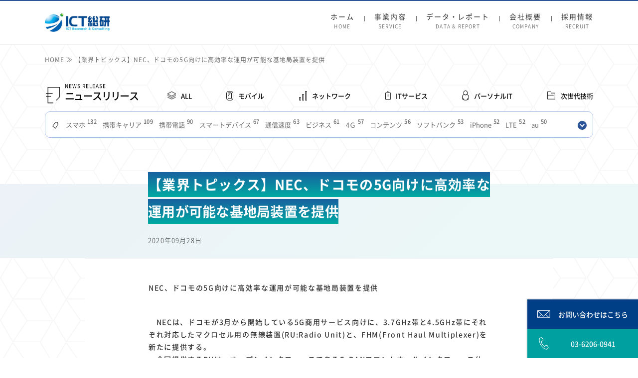

--- FILE ---
content_type: text/html; charset=UTF-8
request_url: https://ictr.co.jp/report/%E3%80%90%E6%A5%AD%E7%95%8C%E3%83%88%E3%83%94%E3%83%83%E3%82%AF%E3%82%B9%E3%80%91nec%E3%80%81%E3%83%89%E3%82%B3%E3%83%A2%E3%81%AE5g%E5%90%91%E3%81%91%E3%81%AB%E9%AB%98%E5%8A%B9%E7%8E%87%E3%81%AA.html/
body_size: 19585
content:
<!DOCTYPE html>
<html lang="ja" dir="ltr">
<head>
  <meta charset="utf-8" />
  <meta http-equiv="X-UA-Compatible" content="ie=edge" />
  <meta name="viewport" content="width=device-width, initial-scale=1.0" />
  <title>【業界トピックス】NEC、ドコモの5G向けに高効率な運用が可能な基地局装置を提供｜ICT総研【ICTマーケティング・コンサルティング・市場調査はICT総研】</title>
  <meta name="description" content="ICT総研はICT分野における市場調査・コンサルティング・マーケティングを専門とする独立系調査会社です。多数の客観的データと高度な分析ノウハウを元にお客様をサポートいたします。" />

  <meta property="og:url" content="https://ictr.co.jp/report/%e3%80%90%e6%a5%ad%e7%95%8c%e3%83%88%e3%83%94%e3%83%83%e3%82%af%e3%82%b9%e3%80%91nec%e3%80%81%e3%83%89%e3%82%b3%e3%83%a2%e3%81%ae5g%e5%90%91%e3%81%91%e3%81%ab%e9%ab%98%e5%8a%b9%e7%8e%87%e3%81%aa.html/" />
  <meta property="og:type" content="article" />
  <meta property="og:title" content="【業界トピックス】NEC、ドコモの5G向けに高効率な運用が可能な基地局装置を提供｜ICT総研【ICTマーケティング・コンサルティング・市場調査はICT総研】" />
  <meta property="og:site_name" content="ICT総研【ICTマーケティング・コンサルティング・市場調査はICT総研】" />
  <meta property="og:description" content="ICT総研はICT分野における市場調査・コンサルティング・マーケティングを専門とする独立系調査会社です。多数の客観的データと高度な分析ノウハウを元にお客様をサポートいたします。" />
  <meta property="og:image" content="https://ictr.co.jp/wp-content/themes/ict-theme_ver2/img/ogp.jpg" />
  <meta name="twitter:card" content="summary" /><!-- ※"summary" or "summary_large_image" -->
  <link rel="icon" href="https://ictr.co.jp/wp-content/themes/ict-theme_ver2/img/favicon.ico">
  <meta name='robots' content='max-image-preview:large' />
<link rel='dns-prefetch' href='//ajax.googleapis.com' />
<link rel='dns-prefetch' href='//www.googletagmanager.com' />
<link rel="alternate" title="oEmbed (JSON)" type="application/json+oembed" href="https://ictr.co.jp/wp-json/oembed/1.0/embed?url=https%3A%2F%2Fictr.co.jp%2Freport%2F%25e3%2580%2590%25e6%25a5%25ad%25e7%2595%258c%25e3%2583%2588%25e3%2583%2594%25e3%2583%2583%25e3%2582%25af%25e3%2582%25b9%25e3%2580%2591nec%25e3%2580%2581%25e3%2583%2589%25e3%2582%25b3%25e3%2583%25a2%25e3%2581%25ae5g%25e5%2590%2591%25e3%2581%2591%25e3%2581%25ab%25e9%25ab%2598%25e5%258a%25b9%25e7%258e%2587%25e3%2581%25aa.html%2F" />
<link rel="alternate" title="oEmbed (XML)" type="text/xml+oembed" href="https://ictr.co.jp/wp-json/oembed/1.0/embed?url=https%3A%2F%2Fictr.co.jp%2Freport%2F%25e3%2580%2590%25e6%25a5%25ad%25e7%2595%258c%25e3%2583%2588%25e3%2583%2594%25e3%2583%2583%25e3%2582%25af%25e3%2582%25b9%25e3%2580%2591nec%25e3%2580%2581%25e3%2583%2589%25e3%2582%25b3%25e3%2583%25a2%25e3%2581%25ae5g%25e5%2590%2591%25e3%2581%2591%25e3%2581%25ab%25e9%25ab%2598%25e5%258a%25b9%25e7%258e%2587%25e3%2581%25aa.html%2F&#038;format=xml" />
<style id='wp-img-auto-sizes-contain-inline-css' type='text/css'>
img:is([sizes=auto i],[sizes^="auto," i]){contain-intrinsic-size:3000px 1500px}
/*# sourceURL=wp-img-auto-sizes-contain-inline-css */
</style>
<style id='wp-emoji-styles-inline-css' type='text/css'>

	img.wp-smiley, img.emoji {
		display: inline !important;
		border: none !important;
		box-shadow: none !important;
		height: 1em !important;
		width: 1em !important;
		margin: 0 0.07em !important;
		vertical-align: -0.1em !important;
		background: none !important;
		padding: 0 !important;
	}
/*# sourceURL=wp-emoji-styles-inline-css */
</style>
<style id='wp-block-library-inline-css' type='text/css'>
:root{--wp-block-synced-color:#7a00df;--wp-block-synced-color--rgb:122,0,223;--wp-bound-block-color:var(--wp-block-synced-color);--wp-editor-canvas-background:#ddd;--wp-admin-theme-color:#007cba;--wp-admin-theme-color--rgb:0,124,186;--wp-admin-theme-color-darker-10:#006ba1;--wp-admin-theme-color-darker-10--rgb:0,107,160.5;--wp-admin-theme-color-darker-20:#005a87;--wp-admin-theme-color-darker-20--rgb:0,90,135;--wp-admin-border-width-focus:2px}@media (min-resolution:192dpi){:root{--wp-admin-border-width-focus:1.5px}}.wp-element-button{cursor:pointer}:root .has-very-light-gray-background-color{background-color:#eee}:root .has-very-dark-gray-background-color{background-color:#313131}:root .has-very-light-gray-color{color:#eee}:root .has-very-dark-gray-color{color:#313131}:root .has-vivid-green-cyan-to-vivid-cyan-blue-gradient-background{background:linear-gradient(135deg,#00d084,#0693e3)}:root .has-purple-crush-gradient-background{background:linear-gradient(135deg,#34e2e4,#4721fb 50%,#ab1dfe)}:root .has-hazy-dawn-gradient-background{background:linear-gradient(135deg,#faaca8,#dad0ec)}:root .has-subdued-olive-gradient-background{background:linear-gradient(135deg,#fafae1,#67a671)}:root .has-atomic-cream-gradient-background{background:linear-gradient(135deg,#fdd79a,#004a59)}:root .has-nightshade-gradient-background{background:linear-gradient(135deg,#330968,#31cdcf)}:root .has-midnight-gradient-background{background:linear-gradient(135deg,#020381,#2874fc)}:root{--wp--preset--font-size--normal:16px;--wp--preset--font-size--huge:42px}.has-regular-font-size{font-size:1em}.has-larger-font-size{font-size:2.625em}.has-normal-font-size{font-size:var(--wp--preset--font-size--normal)}.has-huge-font-size{font-size:var(--wp--preset--font-size--huge)}.has-text-align-center{text-align:center}.has-text-align-left{text-align:left}.has-text-align-right{text-align:right}.has-fit-text{white-space:nowrap!important}#end-resizable-editor-section{display:none}.aligncenter{clear:both}.items-justified-left{justify-content:flex-start}.items-justified-center{justify-content:center}.items-justified-right{justify-content:flex-end}.items-justified-space-between{justify-content:space-between}.screen-reader-text{border:0;clip-path:inset(50%);height:1px;margin:-1px;overflow:hidden;padding:0;position:absolute;width:1px;word-wrap:normal!important}.screen-reader-text:focus{background-color:#ddd;clip-path:none;color:#444;display:block;font-size:1em;height:auto;left:5px;line-height:normal;padding:15px 23px 14px;text-decoration:none;top:5px;width:auto;z-index:100000}html :where(.has-border-color){border-style:solid}html :where([style*=border-top-color]){border-top-style:solid}html :where([style*=border-right-color]){border-right-style:solid}html :where([style*=border-bottom-color]){border-bottom-style:solid}html :where([style*=border-left-color]){border-left-style:solid}html :where([style*=border-width]){border-style:solid}html :where([style*=border-top-width]){border-top-style:solid}html :where([style*=border-right-width]){border-right-style:solid}html :where([style*=border-bottom-width]){border-bottom-style:solid}html :where([style*=border-left-width]){border-left-style:solid}html :where(img[class*=wp-image-]){height:auto;max-width:100%}:where(figure){margin:0 0 1em}html :where(.is-position-sticky){--wp-admin--admin-bar--position-offset:var(--wp-admin--admin-bar--height,0px)}@media screen and (max-width:600px){html :where(.is-position-sticky){--wp-admin--admin-bar--position-offset:0px}}

/*# sourceURL=wp-block-library-inline-css */
</style><style id='global-styles-inline-css' type='text/css'>
:root{--wp--preset--aspect-ratio--square: 1;--wp--preset--aspect-ratio--4-3: 4/3;--wp--preset--aspect-ratio--3-4: 3/4;--wp--preset--aspect-ratio--3-2: 3/2;--wp--preset--aspect-ratio--2-3: 2/3;--wp--preset--aspect-ratio--16-9: 16/9;--wp--preset--aspect-ratio--9-16: 9/16;--wp--preset--color--black: #000000;--wp--preset--color--cyan-bluish-gray: #abb8c3;--wp--preset--color--white: #ffffff;--wp--preset--color--pale-pink: #f78da7;--wp--preset--color--vivid-red: #cf2e2e;--wp--preset--color--luminous-vivid-orange: #ff6900;--wp--preset--color--luminous-vivid-amber: #fcb900;--wp--preset--color--light-green-cyan: #7bdcb5;--wp--preset--color--vivid-green-cyan: #00d084;--wp--preset--color--pale-cyan-blue: #8ed1fc;--wp--preset--color--vivid-cyan-blue: #0693e3;--wp--preset--color--vivid-purple: #9b51e0;--wp--preset--gradient--vivid-cyan-blue-to-vivid-purple: linear-gradient(135deg,rgb(6,147,227) 0%,rgb(155,81,224) 100%);--wp--preset--gradient--light-green-cyan-to-vivid-green-cyan: linear-gradient(135deg,rgb(122,220,180) 0%,rgb(0,208,130) 100%);--wp--preset--gradient--luminous-vivid-amber-to-luminous-vivid-orange: linear-gradient(135deg,rgb(252,185,0) 0%,rgb(255,105,0) 100%);--wp--preset--gradient--luminous-vivid-orange-to-vivid-red: linear-gradient(135deg,rgb(255,105,0) 0%,rgb(207,46,46) 100%);--wp--preset--gradient--very-light-gray-to-cyan-bluish-gray: linear-gradient(135deg,rgb(238,238,238) 0%,rgb(169,184,195) 100%);--wp--preset--gradient--cool-to-warm-spectrum: linear-gradient(135deg,rgb(74,234,220) 0%,rgb(151,120,209) 20%,rgb(207,42,186) 40%,rgb(238,44,130) 60%,rgb(251,105,98) 80%,rgb(254,248,76) 100%);--wp--preset--gradient--blush-light-purple: linear-gradient(135deg,rgb(255,206,236) 0%,rgb(152,150,240) 100%);--wp--preset--gradient--blush-bordeaux: linear-gradient(135deg,rgb(254,205,165) 0%,rgb(254,45,45) 50%,rgb(107,0,62) 100%);--wp--preset--gradient--luminous-dusk: linear-gradient(135deg,rgb(255,203,112) 0%,rgb(199,81,192) 50%,rgb(65,88,208) 100%);--wp--preset--gradient--pale-ocean: linear-gradient(135deg,rgb(255,245,203) 0%,rgb(182,227,212) 50%,rgb(51,167,181) 100%);--wp--preset--gradient--electric-grass: linear-gradient(135deg,rgb(202,248,128) 0%,rgb(113,206,126) 100%);--wp--preset--gradient--midnight: linear-gradient(135deg,rgb(2,3,129) 0%,rgb(40,116,252) 100%);--wp--preset--font-size--small: 13px;--wp--preset--font-size--medium: 20px;--wp--preset--font-size--large: 36px;--wp--preset--font-size--x-large: 42px;--wp--preset--spacing--20: 0.44rem;--wp--preset--spacing--30: 0.67rem;--wp--preset--spacing--40: 1rem;--wp--preset--spacing--50: 1.5rem;--wp--preset--spacing--60: 2.25rem;--wp--preset--spacing--70: 3.38rem;--wp--preset--spacing--80: 5.06rem;--wp--preset--shadow--natural: 6px 6px 9px rgba(0, 0, 0, 0.2);--wp--preset--shadow--deep: 12px 12px 50px rgba(0, 0, 0, 0.4);--wp--preset--shadow--sharp: 6px 6px 0px rgba(0, 0, 0, 0.2);--wp--preset--shadow--outlined: 6px 6px 0px -3px rgb(255, 255, 255), 6px 6px rgb(0, 0, 0);--wp--preset--shadow--crisp: 6px 6px 0px rgb(0, 0, 0);}:where(.is-layout-flex){gap: 0.5em;}:where(.is-layout-grid){gap: 0.5em;}body .is-layout-flex{display: flex;}.is-layout-flex{flex-wrap: wrap;align-items: center;}.is-layout-flex > :is(*, div){margin: 0;}body .is-layout-grid{display: grid;}.is-layout-grid > :is(*, div){margin: 0;}:where(.wp-block-columns.is-layout-flex){gap: 2em;}:where(.wp-block-columns.is-layout-grid){gap: 2em;}:where(.wp-block-post-template.is-layout-flex){gap: 1.25em;}:where(.wp-block-post-template.is-layout-grid){gap: 1.25em;}.has-black-color{color: var(--wp--preset--color--black) !important;}.has-cyan-bluish-gray-color{color: var(--wp--preset--color--cyan-bluish-gray) !important;}.has-white-color{color: var(--wp--preset--color--white) !important;}.has-pale-pink-color{color: var(--wp--preset--color--pale-pink) !important;}.has-vivid-red-color{color: var(--wp--preset--color--vivid-red) !important;}.has-luminous-vivid-orange-color{color: var(--wp--preset--color--luminous-vivid-orange) !important;}.has-luminous-vivid-amber-color{color: var(--wp--preset--color--luminous-vivid-amber) !important;}.has-light-green-cyan-color{color: var(--wp--preset--color--light-green-cyan) !important;}.has-vivid-green-cyan-color{color: var(--wp--preset--color--vivid-green-cyan) !important;}.has-pale-cyan-blue-color{color: var(--wp--preset--color--pale-cyan-blue) !important;}.has-vivid-cyan-blue-color{color: var(--wp--preset--color--vivid-cyan-blue) !important;}.has-vivid-purple-color{color: var(--wp--preset--color--vivid-purple) !important;}.has-black-background-color{background-color: var(--wp--preset--color--black) !important;}.has-cyan-bluish-gray-background-color{background-color: var(--wp--preset--color--cyan-bluish-gray) !important;}.has-white-background-color{background-color: var(--wp--preset--color--white) !important;}.has-pale-pink-background-color{background-color: var(--wp--preset--color--pale-pink) !important;}.has-vivid-red-background-color{background-color: var(--wp--preset--color--vivid-red) !important;}.has-luminous-vivid-orange-background-color{background-color: var(--wp--preset--color--luminous-vivid-orange) !important;}.has-luminous-vivid-amber-background-color{background-color: var(--wp--preset--color--luminous-vivid-amber) !important;}.has-light-green-cyan-background-color{background-color: var(--wp--preset--color--light-green-cyan) !important;}.has-vivid-green-cyan-background-color{background-color: var(--wp--preset--color--vivid-green-cyan) !important;}.has-pale-cyan-blue-background-color{background-color: var(--wp--preset--color--pale-cyan-blue) !important;}.has-vivid-cyan-blue-background-color{background-color: var(--wp--preset--color--vivid-cyan-blue) !important;}.has-vivid-purple-background-color{background-color: var(--wp--preset--color--vivid-purple) !important;}.has-black-border-color{border-color: var(--wp--preset--color--black) !important;}.has-cyan-bluish-gray-border-color{border-color: var(--wp--preset--color--cyan-bluish-gray) !important;}.has-white-border-color{border-color: var(--wp--preset--color--white) !important;}.has-pale-pink-border-color{border-color: var(--wp--preset--color--pale-pink) !important;}.has-vivid-red-border-color{border-color: var(--wp--preset--color--vivid-red) !important;}.has-luminous-vivid-orange-border-color{border-color: var(--wp--preset--color--luminous-vivid-orange) !important;}.has-luminous-vivid-amber-border-color{border-color: var(--wp--preset--color--luminous-vivid-amber) !important;}.has-light-green-cyan-border-color{border-color: var(--wp--preset--color--light-green-cyan) !important;}.has-vivid-green-cyan-border-color{border-color: var(--wp--preset--color--vivid-green-cyan) !important;}.has-pale-cyan-blue-border-color{border-color: var(--wp--preset--color--pale-cyan-blue) !important;}.has-vivid-cyan-blue-border-color{border-color: var(--wp--preset--color--vivid-cyan-blue) !important;}.has-vivid-purple-border-color{border-color: var(--wp--preset--color--vivid-purple) !important;}.has-vivid-cyan-blue-to-vivid-purple-gradient-background{background: var(--wp--preset--gradient--vivid-cyan-blue-to-vivid-purple) !important;}.has-light-green-cyan-to-vivid-green-cyan-gradient-background{background: var(--wp--preset--gradient--light-green-cyan-to-vivid-green-cyan) !important;}.has-luminous-vivid-amber-to-luminous-vivid-orange-gradient-background{background: var(--wp--preset--gradient--luminous-vivid-amber-to-luminous-vivid-orange) !important;}.has-luminous-vivid-orange-to-vivid-red-gradient-background{background: var(--wp--preset--gradient--luminous-vivid-orange-to-vivid-red) !important;}.has-very-light-gray-to-cyan-bluish-gray-gradient-background{background: var(--wp--preset--gradient--very-light-gray-to-cyan-bluish-gray) !important;}.has-cool-to-warm-spectrum-gradient-background{background: var(--wp--preset--gradient--cool-to-warm-spectrum) !important;}.has-blush-light-purple-gradient-background{background: var(--wp--preset--gradient--blush-light-purple) !important;}.has-blush-bordeaux-gradient-background{background: var(--wp--preset--gradient--blush-bordeaux) !important;}.has-luminous-dusk-gradient-background{background: var(--wp--preset--gradient--luminous-dusk) !important;}.has-pale-ocean-gradient-background{background: var(--wp--preset--gradient--pale-ocean) !important;}.has-electric-grass-gradient-background{background: var(--wp--preset--gradient--electric-grass) !important;}.has-midnight-gradient-background{background: var(--wp--preset--gradient--midnight) !important;}.has-small-font-size{font-size: var(--wp--preset--font-size--small) !important;}.has-medium-font-size{font-size: var(--wp--preset--font-size--medium) !important;}.has-large-font-size{font-size: var(--wp--preset--font-size--large) !important;}.has-x-large-font-size{font-size: var(--wp--preset--font-size--x-large) !important;}
/*# sourceURL=global-styles-inline-css */
</style>

<style id='classic-theme-styles-inline-css' type='text/css'>
/*! This file is auto-generated */
.wp-block-button__link{color:#fff;background-color:#32373c;border-radius:9999px;box-shadow:none;text-decoration:none;padding:calc(.667em + 2px) calc(1.333em + 2px);font-size:1.125em}.wp-block-file__button{background:#32373c;color:#fff;text-decoration:none}
/*# sourceURL=/wp-includes/css/classic-themes.min.css */
</style>
<link rel='stylesheet' id='base-style-css' href='https://ictr.co.jp/wp-content/themes/ict-theme_ver2/style.css?ver=1675996241' type='text/css' media='all' />
<link rel='stylesheet' id='mailmagazine-style-css' href='https://ictr.co.jp/wp-content/themes/ict-theme_ver2/css_add/mailmagazine.css?ver=6.9' type='text/css' media='all' />

<!-- Site Kit によって追加された Google タグ（gtag.js）スニペット -->
<!-- Google アナリティクス スニペット (Site Kit が追加) -->
<script type="text/javascript" id="google_gtagjs-js" async data-type="lazy" data-src="https://www.googletagmanager.com/gtag/js?id=G-MQ4EY3EDK7"></script>
<script type="text/javascript" id="google_gtagjs-js-after">
/* <![CDATA[ */
window.dataLayer = window.dataLayer || [];function gtag(){dataLayer.push(arguments);}
gtag("set","linker",{"domains":["ictr.co.jp"]});
gtag("js", new Date());
gtag("set", "developer_id.dZTNiMT", true);
gtag("config", "G-MQ4EY3EDK7", {"googlesitekit_post_type":"report"});
//# sourceURL=google_gtagjs-js-after
/* ]]> */
</script>
<link rel="https://api.w.org/" href="https://ictr.co.jp/wp-json/" /><link rel="EditURI" type="application/rsd+xml" title="RSD" href="https://ictr.co.jp/xmlrpc.php?rsd" />
<meta name="generator" content="WordPress 6.9" />
<link rel="canonical" href="https://ictr.co.jp/report/%e3%80%90%e6%a5%ad%e7%95%8c%e3%83%88%e3%83%94%e3%83%83%e3%82%af%e3%82%b9%e3%80%91nec%e3%80%81%e3%83%89%e3%82%b3%e3%83%a2%e3%81%ae5g%e5%90%91%e3%81%91%e3%81%ab%e9%ab%98%e5%8a%b9%e7%8e%87%e3%81%aa.html/" />
<link rel='shortlink' href='https://ictr.co.jp/?p=269499' />
<meta name="generator" content="Site Kit by Google 1.170.0" /><style data-context="foundation-flickity-css">/*! Flickity v2.0.2
http://flickity.metafizzy.co
---------------------------------------------- */.flickity-enabled{position:relative}.flickity-enabled:focus{outline:0}.flickity-viewport{overflow:hidden;position:relative;height:100%}.flickity-slider{position:absolute;width:100%;height:100%}.flickity-enabled.is-draggable{-webkit-tap-highlight-color:transparent;tap-highlight-color:transparent;-webkit-user-select:none;-moz-user-select:none;-ms-user-select:none;user-select:none}.flickity-enabled.is-draggable .flickity-viewport{cursor:move;cursor:-webkit-grab;cursor:grab}.flickity-enabled.is-draggable .flickity-viewport.is-pointer-down{cursor:-webkit-grabbing;cursor:grabbing}.flickity-prev-next-button{position:absolute;top:50%;width:44px;height:44px;border:none;border-radius:50%;background:#fff;background:hsla(0,0%,100%,.75);cursor:pointer;-webkit-transform:translateY(-50%);transform:translateY(-50%)}.flickity-prev-next-button:hover{background:#fff}.flickity-prev-next-button:focus{outline:0;box-shadow:0 0 0 5px #09f}.flickity-prev-next-button:active{opacity:.6}.flickity-prev-next-button.previous{left:10px}.flickity-prev-next-button.next{right:10px}.flickity-rtl .flickity-prev-next-button.previous{left:auto;right:10px}.flickity-rtl .flickity-prev-next-button.next{right:auto;left:10px}.flickity-prev-next-button:disabled{opacity:.3;cursor:auto}.flickity-prev-next-button svg{position:absolute;left:20%;top:20%;width:60%;height:60%}.flickity-prev-next-button .arrow{fill:#333}.flickity-page-dots{position:absolute;width:100%;bottom:-25px;padding:0;margin:0;list-style:none;text-align:center;line-height:1}.flickity-rtl .flickity-page-dots{direction:rtl}.flickity-page-dots .dot{display:inline-block;width:10px;height:10px;margin:0 8px;background:#333;border-radius:50%;opacity:.25;cursor:pointer}.flickity-page-dots .dot.is-selected{opacity:1}</style><style data-context="foundation-slideout-css">.slideout-menu{position:fixed;left:0;top:0;bottom:0;right:auto;z-index:0;width:256px;overflow-y:auto;-webkit-overflow-scrolling:touch;display:none}.slideout-menu.pushit-right{left:auto;right:0}.slideout-panel{position:relative;z-index:1;will-change:transform}.slideout-open,.slideout-open .slideout-panel,.slideout-open body{overflow:hidden}.slideout-open .slideout-menu{display:block}.pushit{display:none}</style><noscript><style>.lazyload[data-src]{display:none !important;}</style></noscript><style>.lazyload{background-image:none !important;}.lazyload:before{background-image:none !important;}</style><style>.ios7.web-app-mode.has-fixed header{ background-color: rgba(45,53,63,.88);}</style></head>
<body class="wp-singular report-template-default single single-report postid-269499 wp-theme-ict-theme_ver2">
  <header id="header" class="header">
    <div class="container">
      <div class="header-inner">
        <div class="header-left">
          <h1 class="header-logo">
            <a href="https://ictr.co.jp"><img src="[data-uri]" alt="ICT総研 ICT Research & Consulting" data-src="https://ictr.co.jp/wp-content/themes/ict-theme_ver2/img/logo.jpg" decoding="async" class="lazyload" data-eio-rwidth="661" data-eio-rheight="187"><noscript><img src="https://ictr.co.jp/wp-content/themes/ict-theme_ver2/img/logo.jpg" alt="ICT総研 ICT Research & Consulting" data-eio="l"></noscript></a>
          </h1>
        </div>
        <div class="header-right">
          <nav id="header_menu_nav" class="header-navigation" role="navigation">
            <ul class="header-navigation-list">
              <li class="header-navigation-item"><a href="https://ictr.co.jp">ホーム<br><span class="en">HOME</span></a></li>
              <li class="header-navigation-item"><a href="https://ictr.co.jp/service/">事業内容<br><span class="en">SERVICE</span></a></li>
              <li class="header-navigation-item"><a href="https://ictr.co.jp/reportlist/">データ・レポート<br><span class="en">DATA & REPORT</span></a></li>
              <li class="header-navigation-item"><a href="https://ictr.co.jp/company/">会社概要<br><span class="en">COMPANY</span></a></li>
              <li class="header-navigation-item"><a href="https://ictr.co.jp/recruit/">採用情報<br><span class="en">RECRUIT</span></a></li>
            </ul>
          </nav>
          <div class="header-icon-box">
            <div id="header_menu_icon" class="header-icon">
              <span class="bar"></span>
              <span class="bar"></span>
              <span class="bar"></span>
            </div>
          </div>
        </div>
      </div>
    </div>
    <script type="text/javascript">
    
      var _gaq = _gaq || [];
      _gaq.push(['_setAccount', 'UA-40075159-1']);
      _gaq.push(['_trackPageview']);
    
      (function() {
        var ga = document.createElement('script'); ga.type = 'text/javascript'; ga.async = true;
        ga.src = ('https:' == document.location.protocol ? 'https://ssl' : 'http://www') + '.google-analytics.com/ga.js';
        var s = document.getElementsByTagName('script')[0]; s.parentNode.insertBefore(ga, s);
      })();
    
    </script>
  </header>

  <div id="modal" class="modal-background"></div>
    <main class="main-contents" role="main">
        <div class="main-background"></div>

        <div class="breadcrumb-section">
            <div class="container">
                <ol class="breadcrumb__content" itemscope="" itemtype="http://schema.org/BreadcrumbList">
                    <li itemprop="itemListElement" itemscope="" itemtype="http://schema.org/ListItem">
                        <a href="https://ictr.co.jp" itemprop="item">
                            <span itemprop="name">HOME</span>
                        </a>
                        <meta itemprop="position" content="1">
                    </li>
                    <li itemprop="itemListElement" itemscope="" itemtype="http://schema.org/ListItem">
                        <a href="https://ictr.co.jp/report/%e3%80%90%e6%a5%ad%e7%95%8c%e3%83%88%e3%83%94%e3%83%83%e3%82%af%e3%82%b9%e3%80%91nec%e3%80%81%e3%83%89%e3%82%b3%e3%83%a2%e3%81%ae5g%e5%90%91%e3%81%91%e3%81%ab%e9%ab%98%e5%8a%b9%e7%8e%87%e3%81%aa.html/" itemprop="item">
                            <span itemprop="name">【業界トピックス】NEC、ドコモの5G向けに高効率な運用が可能な基地局装置を提供</span>
                        </a>
                        <meta itemprop="position" content="2">
                    </li>
                </ol>
            </div>
        </div>

        <section class="page-header-section">
            <div class="container">
                <div class="page-header-inner">
                    <h2 class="page-header-title">
                        <img class="page-header-icon top lazyload" src="[data-uri]" alt="" data-src="https://ictr.co.jp/wp-content/themes/ict-theme_ver2/img/icon-page-news.png" decoding="async" data-eio-rwidth="48" data-eio-rheight="56"><noscript><img class="page-header-icon top" src="https://ictr.co.jp/wp-content/themes/ict-theme_ver2/img/icon-page-news.png" alt="" data-eio="l"></noscript>
                        <span class="page-header-title-en">NEWS RELEASE</span><br>ニュースリリース
                    </h2>
                    <nav class="page-header-navigation">
                        <ul class="page-header-list">
                            <li class="page-header-item">
                                <a href="https://ictr.co.jp/report/" class="page-header-link">
                                    <img class="page-header-menu-icon-all black lazyload" src="[data-uri]" alt="" data-src="https://ictr.co.jp/wp-content/themes/ict-theme_ver2/img/icon-nav-all.png" decoding="async" data-eio-rwidth="35" data-eio-rheight="33"><noscript><img class="page-header-menu-icon-all black" src="https://ictr.co.jp/wp-content/themes/ict-theme_ver2/img/icon-nav-all.png" alt="" data-eio="l"></noscript>
                                    <img class="page-header-menu-icon-all white lazyload" src="[data-uri]" alt="" data-src="https://ictr.co.jp/wp-content/themes/ict-theme_ver2/img/icon-nav-all-white.png" decoding="async" data-eio-rwidth="35" data-eio-rheight="33"><noscript><img class="page-header-menu-icon-all white" src="https://ictr.co.jp/wp-content/themes/ict-theme_ver2/img/icon-nav-all-white.png" alt="" data-eio="l"></noscript>
                                    ALL
                                </a>
                            </li>
                            <li class="page-header-item">
                                <a href="https://ictr.co.jp/report/cat/mobile/" class="page-header-link">
                                    <img class="page-header-menu-icon-mobile black lazyload" src="[data-uri]" alt="" data-src="https://ictr.co.jp/wp-content/themes/ict-theme_ver2/img/icon-nav-mobile.png" decoding="async" data-eio-rwidth="28" data-eio-rheight="38"><noscript><img class="page-header-menu-icon-mobile black" src="https://ictr.co.jp/wp-content/themes/ict-theme_ver2/img/icon-nav-mobile.png" alt="" data-eio="l"></noscript>
                                    <img class="page-header-menu-icon-mobile white lazyload" src="[data-uri]" alt="" data-src="https://ictr.co.jp/wp-content/themes/ict-theme_ver2/img/icon-nav-mobile.png" decoding="async" data-eio-rwidth="28" data-eio-rheight="38"><noscript><img class="page-header-menu-icon-mobile white" src="https://ictr.co.jp/wp-content/themes/ict-theme_ver2/img/icon-nav-mobile.png" alt="" data-eio="l"></noscript>
                                    モバイル
                                </a>
                            </li>
                            <li class="page-header-item">
                                <a href="https://ictr.co.jp/report/cat/network/" class="page-header-link">
                                    <img class="page-header-menu-icon-network black lazyload" src="[data-uri]" alt="" data-src="https://ictr.co.jp/wp-content/themes/ict-theme_ver2/img/icon-nav-network.png" decoding="async" data-eio-rwidth="32" data-eio-rheight="38"><noscript><img class="page-header-menu-icon-network black" src="https://ictr.co.jp/wp-content/themes/ict-theme_ver2/img/icon-nav-network.png" alt="" data-eio="l"></noscript>
                                    <img class="page-header-menu-icon-network white lazyload" src="[data-uri]" alt="" data-src="https://ictr.co.jp/wp-content/themes/ict-theme_ver2/img/icon-nav-network.png" decoding="async" data-eio-rwidth="32" data-eio-rheight="38"><noscript><img class="page-header-menu-icon-network white" src="https://ictr.co.jp/wp-content/themes/ict-theme_ver2/img/icon-nav-network.png" alt="" data-eio="l"></noscript>
                                    ネットワーク
                                </a>
                            </li>
                            <li class="page-header-item">
                                <a href="https://ictr.co.jp/report/cat/itservices/" class="page-header-link">
                                    <img class="page-header-menu-icon-ITService black lazyload" src="[data-uri]" alt="" data-src="https://ictr.co.jp/wp-content/themes/ict-theme_ver2/img/icon-nav-ITService.png" decoding="async" data-eio-rwidth="23" data-eio-rheight="36"><noscript><img class="page-header-menu-icon-ITService black" src="https://ictr.co.jp/wp-content/themes/ict-theme_ver2/img/icon-nav-ITService.png" alt="" data-eio="l"></noscript>
                                    <img class="page-header-menu-icon-ITService white lazyload" src="[data-uri]" alt="" data-src="https://ictr.co.jp/wp-content/themes/ict-theme_ver2/img/icon-nav-ITService.png" decoding="async" data-eio-rwidth="23" data-eio-rheight="36"><noscript><img class="page-header-menu-icon-ITService white" src="https://ictr.co.jp/wp-content/themes/ict-theme_ver2/img/icon-nav-ITService.png" alt="" data-eio="l"></noscript>
                                    ITサービス
                                </a>
                            </li>
                            <li class="page-header-item">
                                <a href="https://ictr.co.jp/report/cat/personalit/" class="page-header-link">
                                    <img class="page-header-menu-icon-personal black lazyload" src="[data-uri]" alt="" data-src="https://ictr.co.jp/wp-content/themes/ict-theme_ver2/img/icon-nav-personal.png" decoding="async" data-eio-rwidth="28" data-eio-rheight="40"><noscript><img class="page-header-menu-icon-personal black" src="https://ictr.co.jp/wp-content/themes/ict-theme_ver2/img/icon-nav-personal.png" alt="" data-eio="l"></noscript>
                                    <img class="page-header-menu-icon-personal white lazyload" src="[data-uri]" alt="" data-src="https://ictr.co.jp/wp-content/themes/ict-theme_ver2/img/icon-nav-personal.png" decoding="async" data-eio-rwidth="28" data-eio-rheight="40"><noscript><img class="page-header-menu-icon-personal white" src="https://ictr.co.jp/wp-content/themes/ict-theme_ver2/img/icon-nav-personal.png" alt="" data-eio="l"></noscript>
                                    パーソナルIT
                                </a>
                            </li>
                            <li class="page-header-item">
                                <a href="https://ictr.co.jp/report/cat/nexttech/" class="page-header-link">
                                    <img class="page-header-menu-icon-tec black lazyload" src="[data-uri]" alt="" data-src="https://ictr.co.jp/wp-content/themes/ict-theme_ver2/img/icon-nav-tec.png" decoding="async" data-eio-rwidth="36" data-eio-rheight="36"><noscript><img class="page-header-menu-icon-tec black" src="https://ictr.co.jp/wp-content/themes/ict-theme_ver2/img/icon-nav-tec.png" alt="" data-eio="l"></noscript>
                                    <img class="page-header-menu-icon-tec white lazyload" src="[data-uri]" alt="" data-src="https://ictr.co.jp/wp-content/themes/ict-theme_ver2/img/icon-nav-tec.png" decoding="async" data-eio-rwidth="36" data-eio-rheight="36"><noscript><img class="page-header-menu-icon-tec white" src="https://ictr.co.jp/wp-content/themes/ict-theme_ver2/img/icon-nav-tec.png" alt="" data-eio="l"></noscript>
                                    次世代技術
                                </a>
                            </li>
                        </ul>
                    </nav>
                </div>
            </div>
        </section>

        <section class="data-report-tags-section">
    <div class="container">
        <div class="data-report-tags-inner">
            <img class="icon-tag lazyload" src="[data-uri]" alt="" data-src="https://ictr.co.jp/wp-content/themes/ict-theme_ver2/img/icon-tag.png" decoding="async" data-eio-rwidth="27" data-eio-rheight="30"><noscript><img class="icon-tag" src="https://ictr.co.jp/wp-content/themes/ict-theme_ver2/img/icon-tag.png" alt="" data-eio="l"></noscript>
            <span id="js_tags_opener" class="icon-arrow"></span>
            <ul id="js_tags_list" class="data-report-tags-list">
                                    <li class="data-report-tags-item">
                        <a href="https://ictr.co.jp/report/tag/%e3%82%b9%e3%83%9e%e3%83%9b/" class="data-report-tags-link">スマホ<span class="data-report-tags-count">132</span></a>
                    </li>
                                    <li class="data-report-tags-item">
                        <a href="https://ictr.co.jp/report/tag/%e6%90%ba%e5%b8%af%e3%82%ad%e3%83%a3%e3%83%aa%e3%82%a2/" class="data-report-tags-link">携帯キャリア<span class="data-report-tags-count">109</span></a>
                    </li>
                                    <li class="data-report-tags-item">
                        <a href="https://ictr.co.jp/report/tag/%e6%90%ba%e5%b8%af%e9%9b%bb%e8%a9%b1/" class="data-report-tags-link">携帯電話<span class="data-report-tags-count">90</span></a>
                    </li>
                                    <li class="data-report-tags-item">
                        <a href="https://ictr.co.jp/report/tag/%e3%82%b9%e3%83%9e%e3%83%bc%e3%83%88%e3%83%87%e3%83%90%e3%82%a4%e3%82%b9/" class="data-report-tags-link">スマートデバイス<span class="data-report-tags-count">67</span></a>
                    </li>
                                    <li class="data-report-tags-item">
                        <a href="https://ictr.co.jp/report/tag/%e9%80%9a%e4%bf%a1%e9%80%9f%e5%ba%a6/" class="data-report-tags-link">通信速度<span class="data-report-tags-count">63</span></a>
                    </li>
                                    <li class="data-report-tags-item">
                        <a href="https://ictr.co.jp/report/tag/%e3%83%93%e3%82%b8%e3%83%8d%e3%82%b9/" class="data-report-tags-link">ビジネス<span class="data-report-tags-count">61</span></a>
                    </li>
                                    <li class="data-report-tags-item">
                        <a href="https://ictr.co.jp/report/tag/4%ef%bd%87/" class="data-report-tags-link">4Ｇ<span class="data-report-tags-count">57</span></a>
                    </li>
                                    <li class="data-report-tags-item">
                        <a href="https://ictr.co.jp/report/tag/%e3%82%b3%e3%83%b3%e3%83%86%e3%83%b3%e3%83%84/" class="data-report-tags-link">コンテンツ<span class="data-report-tags-count">56</span></a>
                    </li>
                                    <li class="data-report-tags-item">
                        <a href="https://ictr.co.jp/report/tag/%e3%82%bd%e3%83%95%e3%83%88%e3%83%90%e3%83%b3%e3%82%af/" class="data-report-tags-link">ソフトバンク<span class="data-report-tags-count">53</span></a>
                    </li>
                                    <li class="data-report-tags-item">
                        <a href="https://ictr.co.jp/report/tag/iphone/" class="data-report-tags-link">iPhone<span class="data-report-tags-count">52</span></a>
                    </li>
                                    <li class="data-report-tags-item">
                        <a href="https://ictr.co.jp/report/tag/lte/" class="data-report-tags-link">LTE<span class="data-report-tags-count">52</span></a>
                    </li>
                                    <li class="data-report-tags-item">
                        <a href="https://ictr.co.jp/report/tag/au/" class="data-report-tags-link">au<span class="data-report-tags-count">50</span></a>
                    </li>
                                    <li class="data-report-tags-item">
                        <a href="https://ictr.co.jp/report/tag/%e3%81%a4%e3%81%aa%e3%81%8c%e3%82%8a%e3%82%84%e3%81%99%e3%81%95/" class="data-report-tags-link">つながりやすさ<span class="data-report-tags-count">50</span></a>
                    </li>
                                    <li class="data-report-tags-item">
                        <a href="https://ictr.co.jp/report/tag/%e9%9b%bb%e6%b3%a2%e7%8a%b6%e6%b3%81/" class="data-report-tags-link">電波状況<span class="data-report-tags-count">49</span></a>
                    </li>
                                    <li class="data-report-tags-item">
                        <a href="https://ictr.co.jp/report/tag/%e3%82%a2%e3%83%97%e3%83%aa/" class="data-report-tags-link">アプリ<span class="data-report-tags-count">49</span></a>
                    </li>
                                    <li class="data-report-tags-item">
                        <a href="https://ictr.co.jp/report/tag/%e3%83%89%e3%82%b3%e3%83%a2/" class="data-report-tags-link">ドコモ<span class="data-report-tags-count">46</span></a>
                    </li>
                                    <li class="data-report-tags-item">
                        <a href="https://ictr.co.jp/report/tag/%e3%82%bf%e3%83%96%e3%83%ac%e3%83%83%e3%83%88/" class="data-report-tags-link">タブレット<span class="data-report-tags-count">37</span></a>
                    </li>
                                    <li class="data-report-tags-item">
                        <a href="https://ictr.co.jp/report/tag/%e3%82%a4%e3%83%b3%e3%82%bf%e3%83%bc%e3%83%8d%e3%83%83%e3%83%88/" class="data-report-tags-link">インターネット<span class="data-report-tags-count">32</span></a>
                    </li>
                                    <li class="data-report-tags-item">
                        <a href="https://ictr.co.jp/report/tag/%e3%83%93%e3%82%b8%e3%83%8d%e3%82%b9%e3%82%b7%e3%83%bc%e3%83%b3/" class="data-report-tags-link">ビジネスシーン<span class="data-report-tags-count">31</span></a>
                    </li>
                                    <li class="data-report-tags-item">
                        <a href="https://ictr.co.jp/report/tag/%e6%b7%b7%e9%9b%91%e7%92%b0%e5%a2%83/" class="data-report-tags-link">混雑環境<span class="data-report-tags-count">31</span></a>
                    </li>
                                    <li class="data-report-tags-item">
                        <a href="https://ictr.co.jp/report/tag/%e9%9b%bb%e6%b3%a2/" class="data-report-tags-link">電波<span class="data-report-tags-count">27</span></a>
                    </li>
                                    <li class="data-report-tags-item">
                        <a href="https://ictr.co.jp/report/tag/mvno/" class="data-report-tags-link">MVNO<span class="data-report-tags-count">26</span></a>
                    </li>
                                    <li class="data-report-tags-item">
                        <a href="https://ictr.co.jp/report/tag/sim/" class="data-report-tags-link">SIM<span class="data-report-tags-count">25</span></a>
                    </li>
                                    <li class="data-report-tags-item">
                        <a href="https://ictr.co.jp/report/tag/%e5%85%a8%e5%9b%bd/" class="data-report-tags-link">全国<span class="data-report-tags-count">24</span></a>
                    </li>
                                    <li class="data-report-tags-item">
                        <a href="https://ictr.co.jp/report/tag/%e3%82%b5%e3%83%96%e3%82%b9%e3%82%af/" class="data-report-tags-link">サブスク<span class="data-report-tags-count">22</span></a>
                    </li>
                                    <li class="data-report-tags-item">
                        <a href="https://ictr.co.jp/report/tag/%e5%ae%9a%e9%a1%8d%e5%88%b6/" class="data-report-tags-link">定額制<span class="data-report-tags-count">21</span></a>
                    </li>
                                    <li class="data-report-tags-item">
                        <a href="https://ictr.co.jp/report/tag/wi-fi/" class="data-report-tags-link">Wi-Fi<span class="data-report-tags-count">21</span></a>
                    </li>
                                    <li class="data-report-tags-item">
                        <a href="https://ictr.co.jp/report/tag/%e3%82%bb%e3%82%ad%e3%83%a5%e3%83%aa%e3%83%86%e3%82%a3/" class="data-report-tags-link">セキュリティ<span class="data-report-tags-count">20</span></a>
                    </li>
                                    <li class="data-report-tags-item">
                        <a href="https://ictr.co.jp/report/tag/%e6%a5%bd%e5%a4%a9%e3%83%a2%e3%83%90%e3%82%a4%e3%83%ab/" class="data-report-tags-link">楽天モバイル<span class="data-report-tags-count">20</span></a>
                    </li>
                                    <li class="data-report-tags-item">
                        <a href="https://ictr.co.jp/report/tag/%e6%9c%89%e6%96%99/" class="data-report-tags-link">有料<span class="data-report-tags-count">18</span></a>
                    </li>
                                    <li class="data-report-tags-item">
                        <a href="https://ictr.co.jp/report/tag/%e9%9b%bb%e8%bb%8a/" class="data-report-tags-link">電車<span class="data-report-tags-count">17</span></a>
                    </li>
                                    <li class="data-report-tags-item">
                        <a href="https://ictr.co.jp/report/tag/5g/" class="data-report-tags-link">5G<span class="data-report-tags-count">17</span></a>
                    </li>
                                    <li class="data-report-tags-item">
                        <a href="https://ictr.co.jp/report/tag/%e6%96%99%e9%87%91/" class="data-report-tags-link">料金<span class="data-report-tags-count">14</span></a>
                    </li>
                                    <li class="data-report-tags-item">
                        <a href="https://ictr.co.jp/report/tag/%e5%8b%95%e7%94%bb%e9%85%8d%e4%bf%a1/" class="data-report-tags-link">動画配信<span class="data-report-tags-count">14</span></a>
                    </li>
                                    <li class="data-report-tags-item">
                        <a href="https://ictr.co.jp/report/tag/%e6%89%80%e6%9c%89%e7%8a%b6%e6%b3%81/" class="data-report-tags-link">所有状況<span class="data-report-tags-count">14</span></a>
                    </li>
                                    <li class="data-report-tags-item">
                        <a href="https://ictr.co.jp/report/tag/%e3%83%96%e3%83%ad%e3%83%bc%e3%83%89%e3%83%90%e3%83%b3%e3%83%89/" class="data-report-tags-link">ブロードバンド<span class="data-report-tags-count">13</span></a>
                    </li>
                                    <li class="data-report-tags-item">
                        <a href="https://ictr.co.jp/report/tag/%e7%a7%bb%e5%8b%95%e4%b8%ad/" class="data-report-tags-link">移動中<span class="data-report-tags-count">13</span></a>
                    </li>
                                    <li class="data-report-tags-item">
                        <a href="https://ictr.co.jp/report/tag/android/" class="data-report-tags-link">Android<span class="data-report-tags-count">12</span></a>
                    </li>
                                    <li class="data-report-tags-item">
                        <a href="https://ictr.co.jp/report/tag/%e5%85%ac%e8%a1%86%e7%84%a1%e7%b7%9alan/" class="data-report-tags-link">公衆無線LAN<span class="data-report-tags-count">11</span></a>
                    </li>
                                    <li class="data-report-tags-item">
                        <a href="https://ictr.co.jp/report/tag/%e6%a0%bc%e5%ae%89/" class="data-report-tags-link">格安<span class="data-report-tags-count">11</span></a>
                    </li>
                                    <li class="data-report-tags-item">
                        <a href="https://ictr.co.jp/report/tag/sns/" class="data-report-tags-link">SNS<span class="data-report-tags-count">11</span></a>
                    </li>
                                    <li class="data-report-tags-item">
                        <a href="https://ictr.co.jp/report/tag/%e5%be%85%e3%81%a1%e5%90%88%e3%82%8f%e3%81%9b%e5%a0%b4%e6%89%80/" class="data-report-tags-link">待ち合わせ場所<span class="data-report-tags-count">11</span></a>
                    </li>
                                    <li class="data-report-tags-item">
                        <a href="https://ictr.co.jp/report/tag/ftth/" class="data-report-tags-link">FTTH<span class="data-report-tags-count">11</span></a>
                    </li>
                                    <li class="data-report-tags-item">
                        <a href="https://ictr.co.jp/report/tag/%e3%82%ad%e3%83%a3%e3%83%83%e3%82%b7%e3%83%a5%e3%83%ac%e3%82%b9%e6%b1%ba%e6%b8%88/" class="data-report-tags-link">キャッシュレス決済<span class="data-report-tags-count">11</span></a>
                    </li>
                                    <li class="data-report-tags-item">
                        <a href="https://ictr.co.jp/report/tag/%e3%82%af%e3%83%a9%e3%82%a6%e3%83%89%e3%82%b9%e3%83%88%e3%83%ac%e3%83%bc%e3%82%b8/" class="data-report-tags-link">クラウドストレージ<span class="data-report-tags-count">8</span></a>
                    </li>
                                    <li class="data-report-tags-item">
                        <a href="https://ictr.co.jp/report/tag/%e3%83%8b%e3%83%a5%e3%83%bc%e3%82%b9%e3%82%a2%e3%83%97%e3%83%aa/" class="data-report-tags-link">ニュースアプリ<span class="data-report-tags-count">8</span></a>
                    </li>
                                    <li class="data-report-tags-item">
                        <a href="https://ictr.co.jp/report/tag/%e9%9f%b3%e6%a5%bd%e9%85%8d%e4%bf%a1/" class="data-report-tags-link">音楽配信<span class="data-report-tags-count">8</span></a>
                    </li>
                                    <li class="data-report-tags-item">
                        <a href="https://ictr.co.jp/report/tag/%e3%82%b9%e3%83%9e%e3%83%bc%e3%83%88%e3%83%95%e3%82%a9%e3%83%b3/" class="data-report-tags-link">スマートフォン<span class="data-report-tags-count">8</span></a>
                    </li>
                                    <li class="data-report-tags-item">
                        <a href="https://ictr.co.jp/report/tag/%e6%9d%b1%e8%a5%bf%e3%82%a8%e3%83%aa%e3%82%a2%e5%88%a5/" class="data-report-tags-link">東西エリア別<span class="data-report-tags-count">8</span></a>
                    </li>
                                    <li class="data-report-tags-item">
                        <a href="https://ictr.co.jp/report/tag/amazon/" class="data-report-tags-link">Amazon<span class="data-report-tags-count">7</span></a>
                    </li>
                                    <li class="data-report-tags-item">
                        <a href="https://ictr.co.jp/report/tag/%e5%b1%b1%e6%89%8b%e7%b7%9a/" class="data-report-tags-link">山手線<span class="data-report-tags-count">7</span></a>
                    </li>
                                    <li class="data-report-tags-item">
                        <a href="https://ictr.co.jp/report/tag/%e3%83%a2%e3%83%90%e3%82%a4%e3%83%ab%e3%83%ab%e3%83%bc%e3%82%bf%e3%83%bc/" class="data-report-tags-link">モバイルルーター<span class="data-report-tags-count">6</span></a>
                    </li>
                                    <li class="data-report-tags-item">
                        <a href="https://ictr.co.jp/report/tag/%e9%9b%bb%e5%ad%90%e3%83%9e%e3%83%8d%e3%83%bc/" class="data-report-tags-link">電子マネー<span class="data-report-tags-count">6</span></a>
                    </li>
                                    <li class="data-report-tags-item">
                        <a href="https://ictr.co.jp/report/tag/%e3%83%af%e3%82%a4%e3%83%a2%e3%83%90%e3%82%a4%e3%83%ab/" class="data-report-tags-link">ワイモバイル<span class="data-report-tags-count">6</span></a>
                    </li>
                                    <li class="data-report-tags-item">
                        <a href="https://ictr.co.jp/report/tag/%e6%96%b0%e5%b9%b9%e7%b7%9a/" class="data-report-tags-link">新幹線<span class="data-report-tags-count">5</span></a>
                    </li>
                                    <li class="data-report-tags-item">
                        <a href="https://ictr.co.jp/report/tag/%e9%9b%bb%e5%ad%90%e6%9b%b8%e7%b1%8d/" class="data-report-tags-link">電子書籍<span class="data-report-tags-count">4</span></a>
                    </li>
                                    <li class="data-report-tags-item">
                        <a href="https://ictr.co.jp/report/tag/%e6%b5%b7%e5%a4%96%e6%96%99%e9%87%91/" class="data-report-tags-link">海外料金<span class="data-report-tags-count">3</span></a>
                    </li>
                                    <li class="data-report-tags-item">
                        <a href="https://ictr.co.jp/report/tag/%e5%ad%a6%e5%89%b2/" class="data-report-tags-link">学割<span class="data-report-tags-count">3</span></a>
                    </li>
                                    <li class="data-report-tags-item">
                        <a href="https://ictr.co.jp/report/tag/%e3%83%9e%e3%82%a4%e3%83%8a%e3%83%9d%e3%82%a4%e3%83%b3%e3%83%88/" class="data-report-tags-link">マイナポイント<span class="data-report-tags-count">3</span></a>
                    </li>
                                    <li class="data-report-tags-item">
                        <a href="https://ictr.co.jp/report/tag/%e3%82%aa%e3%83%95%e3%82%a3%e3%82%b9%e3%83%93%e3%83%ab/" class="data-report-tags-link">オフィスビル<span class="data-report-tags-count">3</span></a>
                    </li>
                                    <li class="data-report-tags-item">
                        <a href="https://ictr.co.jp/report/tag/netflix/" class="data-report-tags-link">Netflix<span class="data-report-tags-count">2</span></a>
                    </li>
                                    <li class="data-report-tags-item">
                        <a href="https://ictr.co.jp/report/tag/%e7%94%9f%e6%88%90ai/" class="data-report-tags-link">生成AI<span class="data-report-tags-count">2</span></a>
                    </li>
                                    <li class="data-report-tags-item">
                        <a href="https://ictr.co.jp/report/tag/%e9%85%8d%e8%bb%8a%e3%82%a2%e3%83%97%e3%83%aa/" class="data-report-tags-link">配車アプリ<span class="data-report-tags-count">2</span></a>
                    </li>
                                    <li class="data-report-tags-item">
                        <a href="https://ictr.co.jp/report/tag/%e3%83%95%e3%83%bc%e3%83%89%e3%83%87%e3%83%aa%e3%83%90%e3%83%aa%e3%83%bc/" class="data-report-tags-link">フードデリバリー<span class="data-report-tags-count">2</span></a>
                    </li>
                                    <li class="data-report-tags-item">
                        <a href="https://ictr.co.jp/report/tag/ipad/" class="data-report-tags-link">iPad<span class="data-report-tags-count">2</span></a>
                    </li>
                                    <li class="data-report-tags-item">
                        <a href="https://ictr.co.jp/report/tag/google-pixel/" class="data-report-tags-link">Google Pixel<span class="data-report-tags-count">1</span></a>
                    </li>
                                    <li class="data-report-tags-item">
                        <a href="https://ictr.co.jp/report/tag/%e7%b5%8c%e6%b8%88%e5%9c%8f/" class="data-report-tags-link">経済圏<span class="data-report-tags-count">1</span></a>
                    </li>
                                    <li class="data-report-tags-item">
                        <a href="https://ictr.co.jp/report/tag/surface/" class="data-report-tags-link">surface<span class="data-report-tags-count">1</span></a>
                    </li>
                                    <li class="data-report-tags-item">
                        <a href="https://ictr.co.jp/report/tag/%e6%b3%95%e4%ba%ba/" class="data-report-tags-link">法人<span class="data-report-tags-count">1</span></a>
                    </li>
                                    <li class="data-report-tags-item">
                        <a href="https://ictr.co.jp/report/tag/azure-ai/" class="data-report-tags-link">Azure AI<span class="data-report-tags-count">1</span></a>
                    </li>
                                    <li class="data-report-tags-item">
                        <a href="https://ictr.co.jp/report/tag/%e4%bc%9a%e7%a4%be/" class="data-report-tags-link">会社<span class="data-report-tags-count">1</span></a>
                    </li>
                                    <li class="data-report-tags-item">
                        <a href="https://ictr.co.jp/report/tag/%e3%83%aa%e3%82%b9%e3%82%af/" class="data-report-tags-link">リスク<span class="data-report-tags-count">1</span></a>
                    </li>
                                    <li class="data-report-tags-item">
                        <a href="https://ictr.co.jp/report/tag/line/" class="data-report-tags-link">LINE<span class="data-report-tags-count">1</span></a>
                    </li>
                                    <li class="data-report-tags-item">
                        <a href="https://ictr.co.jp/report/tag/youtube/" class="data-report-tags-link">YouTube<span class="data-report-tags-count">1</span></a>
                    </li>
                                    <li class="data-report-tags-item">
                        <a href="https://ictr.co.jp/report/tag/x/" class="data-report-tags-link">X<span class="data-report-tags-count">1</span></a>
                    </li>
                                    <li class="data-report-tags-item">
                        <a href="https://ictr.co.jp/report/tag/tiktok/" class="data-report-tags-link">TikTok<span class="data-report-tags-count">1</span></a>
                    </li>
                                    <li class="data-report-tags-item">
                        <a href="https://ictr.co.jp/report/tag/%e4%be%a1%e6%a0%bc/" class="data-report-tags-link">価格<span class="data-report-tags-count">1</span></a>
                    </li>
                                    <li class="data-report-tags-item">
                        <a href="https://ictr.co.jp/report/tag/mid-journey/" class="data-report-tags-link">Mid Journey<span class="data-report-tags-count">1</span></a>
                    </li>
                                    <li class="data-report-tags-item">
                        <a href="https://ictr.co.jp/report/tag/dall-e/" class="data-report-tags-link">DALL-E<span class="data-report-tags-count">1</span></a>
                    </li>
                                    <li class="data-report-tags-item">
                        <a href="https://ictr.co.jp/report/tag/%e3%82%aa%e3%83%b3%e3%83%a9%e3%82%a4%e3%83%b3%e3%82%b5%e3%83%ad%e3%83%b3/" class="data-report-tags-link">オンラインサロン<span class="data-report-tags-count">1</span></a>
                    </li>
                                    <li class="data-report-tags-item">
                        <a href="https://ictr.co.jp/report/tag/%e3%82%af%e3%83%a9%e3%82%a6%e3%83%89/" class="data-report-tags-link">クラウド<span class="data-report-tags-count">1</span></a>
                    </li>
                                    <li class="data-report-tags-item">
                        <a href="https://ictr.co.jp/report/tag/%e3%82%b9%e3%83%9e%e3%83%bc%e3%83%88%e3%83%9b%e3%83%bc%e3%83%a0%e5%ae%b6%e9%9b%bb/" class="data-report-tags-link">スマートホーム家電<span class="data-report-tags-count">1</span></a>
                    </li>
                                    <li class="data-report-tags-item">
                        <a href="https://ictr.co.jp/report/tag/%e3%83%a9%e3%82%a4%e3%83%89%e3%82%b7%e3%82%a7%e3%82%a2/" class="data-report-tags-link">ライドシェア<span class="data-report-tags-count">1</span></a>
                    </li>
                                    <li class="data-report-tags-item">
                        <a href="https://ictr.co.jp/report/tag/%e3%83%9d%e3%82%a4%e3%83%b3%e3%83%88%e3%82%b5%e3%83%bc%e3%83%93%e3%82%b9/" class="data-report-tags-link">ポイントサービス<span class="data-report-tags-count">1</span></a>
                    </li>
                                    <li class="data-report-tags-item">
                        <a href="https://ictr.co.jp/report/tag/%e5%85%b1%e9%80%9a%e3%83%9d%e3%82%a4%e3%83%b3%e3%83%88/" class="data-report-tags-link">共通ポイント<span class="data-report-tags-count">1</span></a>
                    </li>
                                    <li class="data-report-tags-item">
                        <a href="https://ictr.co.jp/report/tag/ai/" class="data-report-tags-link">AI<span class="data-report-tags-count">1</span></a>
                    </li>
                                    <li class="data-report-tags-item">
                        <a href="https://ictr.co.jp/report/tag/chatgpt/" class="data-report-tags-link">chatGPT<span class="data-report-tags-count">1</span></a>
                    </li>
                                    <li class="data-report-tags-item">
                        <a href="https://ictr.co.jp/report/tag/copilot/" class="data-report-tags-link">Copilot<span class="data-report-tags-count">1</span></a>
                    </li>
                                    <li class="data-report-tags-item">
                        <a href="https://ictr.co.jp/report/tag/gemini/" class="data-report-tags-link">Gemini<span class="data-report-tags-count">1</span></a>
                    </li>
                                    <li class="data-report-tags-item">
                        <a href="https://ictr.co.jp/report/tag/openai/" class="data-report-tags-link">OpenAI<span class="data-report-tags-count">1</span></a>
                    </li>
                                    <li class="data-report-tags-item">
                        <a href="https://ictr.co.jp/report/tag/firefly/" class="data-report-tags-link">Firefly<span class="data-report-tags-count">1</span></a>
                    </li>
                                    <li class="data-report-tags-item">
                        <a href="https://ictr.co.jp/report/tag/ntt%e3%83%89%e3%82%b3%e3%83%a2/" class="data-report-tags-link">NTTドコモ<span class="data-report-tags-count">1</span></a>
                    </li>
                            </ul>
        </div>
    </div>
</section>
    
        
        <article class="report-article-section">
            <div class="report-article-header">
                <div class="report-article-header-container">
                    <div class="report-article-header-inner">
                        <h2 class="report-article-title"><span id="js-article_title" class="marker">【業界トピックス】NEC、ドコモの5G向けに高効率な運用が可能な基地局装置を提供</span></h2>
                        <div class="report-article-header-information">
                            <time class="report-article-date" datetime="2020-09-28">2020年09月28日</time>
                            <div class="report-article-categories">
                                                        </div>
                                                    </div>
                                            </div>
                </div>
            </div>
            <div class="report-article-content">
                <div class="section-container">
                    <div class="report-article-content-inner">
                        <p>NEC、ドコモの5G向けに高効率な運用が可能な基地局装置を提供</p>
<p>　NECは、ドコモが3月から開始している5G商用サービス向けに、3.7GHz帯と4.5GHz帯にそれぞれ対応したマクロセル用の無線装置(RU:Radio Unit)と、FHM(Front Haul Multiplexer)を新たに提供する。<br />
　今回提供するRUは、オープンインタフェースであるO-RANフロントホールインタフェース仕様に準拠した、広域エリアをカバーするマクロセルタイプ。高効率かつ低コストな熱輸送技術の採用により、小型化とともに低消費電力も実現した。<br />
　FHMは、制御装置(CU/DU)とRUの間のフロントホール上で、1セル分の無線信号を最大12セル分に分配・合成が可能。1つのFHMで3セル分の通信容量を収容し、これを最大24セル分に分配・合成することができる。これにより、通信量の少ないエリアにおいては、FHMを介することで、制御装置1台に多数のRUを収容し、高効率な運用をすることができる。本FHMも、O-RANフロントホールインタフェース仕様に準拠しており、本仕様に準拠しているRUと制御装置との接続が可能である。<br />
<br />
https://denpanews.jp/</p><figure><img src="[data-uri]" data-src="https://ictr.co.jp/wp-content/uploads/2020/09/c478b1a6dedb96603a486610161ab963-3-e1601264827719.jpg" decoding="async" class="lazyload" data-eio-rwidth="500" data-eio-rheight="278"><noscript><img src="https://ictr.co.jp/wp-content/uploads/2020/09/c478b1a6dedb96603a486610161ab963-3-e1601264827719.jpg" data-eio="l"></noscript></figure>                        <div class="report-article-snsshare">
                            <div class="report-article-snsshare-content">
                                <p class="report-article-snsshare-title">この記事をSNSシェア</p>
                                <ul class="report-article-snsshare-list">
                                    <li class="footer-menu-snsshare-item fb">
                                        <a href="http://www.facebook.com/share.php?u=https://ictr.co.jp/report/%e3%80%90%e6%a5%ad%e7%95%8c%e3%83%88%e3%83%94%e3%83%83%e3%82%af%e3%82%b9%e3%80%91nec%e3%80%81%e3%83%89%e3%82%b3%e3%83%a2%e3%81%ae5g%e5%90%91%e3%81%91%e3%81%ab%e9%ab%98%e5%8a%b9%e7%8e%87%e3%81%aa.html/" target="_blank" rel="noopener" onclick="javascript:window.open(this.href, '', 'menubar=no,toolbar=no,resizable=yes,scrollbars=yes,height=600,width=600');return false;">
                                            <svg xmlns="http://www.w3.org/2000/svg" width="11.005" height="20.547" viewbox="0 0 11.005 20.547" class="svg-fb">
                                                <path id="icon_fb" data-name="icon_fb" class="path-fb" style="fill:#003f85;" d="M11.524,26.016V17.027H8.258V13.308h3.266V10.474c0-3.224,1.921-5.005,4.859-5.005a19.783,19.783,0,0,1,2.88.251V8.886H17.641a1.859,1.859,0,0,0-2.1,2.009v2.413h3.568l-.57,3.719h-3v8.989" transform="translate(-8.258 -5.469)" />
                                            </svg>
                                        </a>
                                    </li>
                                    <li class="footer-menu-snsshare-item tw">
                                        <a href="https://twitter.com/intent/tweet?text=【業界トピックス】NEC、ドコモの5G向けに高効率な運用が可能な基地局装置を提供｜ICT総研【ICTマーケティング・コンサルティング・市場調査はICT総研】&url=https://ictr.co.jp/report/%e3%80%90%e6%a5%ad%e7%95%8c%e3%83%88%e3%83%94%e3%83%83%e3%82%af%e3%82%b9%e3%80%91nec%e3%80%81%e3%83%89%e3%82%b3%e3%83%a2%e3%81%ae5g%e5%90%91%e3%81%91%e3%81%ab%e9%ab%98%e5%8a%b9%e7%8e%87%e3%81%aa.html/" target="_blank" rel="noopener" onclick="javascript:window.open(this.href, '', 'menubar=no,toolbar=no,resizable=yes,scrollbars=yes,height=600,width=600');return false;">
                                            <svg xmlns="http://www.w3.org/2000/svg" width="20.34" height="16.56" viewbox="0 0 20.34 16.56" class="svg-tw">
                                                <g id="icon_tw1" data-name="icon_tw1" class="path-tw1" transform="translate(-781 -480.38)">
                                                    <path id="icon_tw2" data-name="icon_tw2" class="path-tw2" style="fill:#003f85;" d="M15.818,0m8.7,14.032q.012.268.012.54a11.871,11.871,0,0,1-18.274,10,8.5,8.5,0,0,0,1,.058,8.375,8.375,0,0,0,5.184-1.787,4.178,4.178,0,0,1-3.9-2.9,4.166,4.166,0,0,0,1.885-.072,4.176,4.176,0,0,1-3.349-4.092c0-.018,0-.036,0-.053a4.144,4.144,0,0,0,1.89.522,4.177,4.177,0,0,1-1.292-5.572,11.85,11.85,0,0,0,8.6,4.361,4.177,4.177,0,0,1,7.113-3.807,8.363,8.363,0,0,0,2.65-1.013A4.188,4.188,0,0,1,24.2,12.527a8.331,8.331,0,0,0,2.4-.657,8.492,8.492,0,0,1-2.082,2.161" transform="translate(774.749 470.476)" />
                                                </g>
                                            </svg>
                                        </a>
                                    </li>
                                    <li class="footer-menu-snsshare-item ln">
                                        <a href="http://line.me/R/msg/text/?https://ictr.co.jp/report/%e3%80%90%e6%a5%ad%e7%95%8c%e3%83%88%e3%83%94%e3%83%83%e3%82%af%e3%82%b9%e3%80%91nec%e3%80%81%e3%83%89%e3%82%b3%e3%83%a2%e3%81%ae5g%e5%90%91%e3%81%91%e3%81%ab%e9%ab%98%e5%8a%b9%e7%8e%87%e3%81%aa.html/" target="_blank" rel="noopener" onclick="javascript:window.open(this.href, '', 'menubar=no,toolbar=no,resizable=yes,scrollbars=yes,height=600,width=600');return false;">
                                            <svg id="icon_ln" data-name="icon_ln" xmlns="http://www.w3.org/2000/svg" width="20.389" height="19.427" viewbox="0 0 20.389 19.427" class="svg-ln">
                                                <path id="path_1686" data-name="path 1686" class="path-ln1" style="fill:#003f85;" d="M36.5,27.54c0-4.562-4.573-8.273-10.195-8.273S16.115,22.978,16.115,27.54c0,4.09,3.627,7.515,8.526,8.162.332.072.784.219.9.5a2.092,2.092,0,0,1,.033.922s-.119.719-.145.873c-.045.258-.2,1.008.883.549a32.912,32.912,0,0,0,8.01-5.919h0A7.361,7.361,0,0,0,36.5,27.54" transform="translate(-16.115 -19.267)" />
                                                <path id="path_1687" data-name="path 1687" class="path-ln2" style="fill:#fff;" d="M47.926,45.276h-.715a.2.2,0,0,0-.2.2v4.442a.2.2,0,0,0,.2.2h.715a.2.2,0,0,0,.2-.2V45.474a.2.2,0,0,0-.2-.2" transform="translate(-39.803 -39.207)" />
                                                <path id="path_1688" data-name="path 1688" class="path-ln2" style="fill:#fff;" d="M58.786,45.276h-.715a.2.2,0,0,0-.2.2v2.639l-2.036-2.749-.015-.02h0l-.012-.012,0,0-.011-.009-.005,0-.01-.007-.006,0-.01-.006-.006,0-.011,0-.007,0-.012,0-.007,0-.011,0h-.751a.2.2,0,0,0-.2.2v4.442a.2.2,0,0,0,.2.2h.715a.2.2,0,0,0,.2-.2V47.278l2.038,2.752a.2.2,0,0,0,.05.049l0,0,.012.007.006,0,.009,0,.01,0,.006,0,.014,0h0a.189.189,0,0,0,.051.007h.715a.2.2,0,0,0,.2-.2V45.474a.2.2,0,0,0-.2-.2" transform="translate(-45.741 -39.207)" />
                                                <path id="path_1689" data-name="path 1689" class="path-ln2" style="fill:#fff;" d="M33.5,49H31.559V45.474a.2.2,0,0,0-.2-.2h-.715a.2.2,0,0,0-.2.2v4.442h0a.2.2,0,0,0,.056.137l0,0,0,0a.2.2,0,0,0,.137.056H33.5a.2.2,0,0,0,.2-.2V49.2a.2.2,0,0,0-.2-.2" transform="translate(-27.103 -39.207)" />
                                                <path id="path_1690" data-name="path 1690" class="path-ln2" style="fill:#fff;" d="M78.907,46.388a.2.2,0,0,0,.2-.2v-.715a.2.2,0,0,0-.2-.2H76.05a.2.2,0,0,0-.138.056l0,0,0,0a.2.2,0,0,0-.055.137h0v4.441h0a.2.2,0,0,0,.056.137l0,0,0,0a.2.2,0,0,0,.137.056h2.857a.2.2,0,0,0,.2-.2V49.2a.2.2,0,0,0-.2-.2H76.965v-.751h1.943a.2.2,0,0,0,.2-.2v-.715a.2.2,0,0,0-.2-.2H76.965v-.751Z" transform="translate(-61.913 -39.207)" />
                                            </svg>
                                        </a>
                                    </li>
                                </ul>
                            </div>
                        </div>
                    </div>
                </div>
            </div>
                    </article>

        
        <div class="report-article-navigation nosales">
            <div class="report-pagenation-container">
                <nav class="report-pagenation-navigation" role="navigation">
                                        <div class="report-pagenation-prev"><a href="https://ictr.co.jp/report/%e3%80%90%e6%a5%ad%e7%95%8c%e3%83%88%e3%83%94%e3%83%83%e3%82%af%e3%82%b9%e3%80%91%e3%83%89%e3%82%b3%e3%83%a2%e3%80%81d%e3%82%a2%e3%82%ab%e3%82%a6%e3%83%b3%e3%83%88-%e3%83%91%e3%82%b9%e3%83%af%e3%83%bc.html/"></a></div>
                    <div class="report-pagenation-link-button"><a href="https://ictr.co.jp/report/">一覧へ</a></div>
                    <div class="report-pagenation-next"><a href="https://ictr.co.jp/report/%e3%80%90%e6%a5%ad%e7%95%8c%e3%83%88%e3%83%94%e3%83%83%e3%82%af%e3%82%b9%e3%80%91%e4%b8%ad%e9%83%a8%e9%9b%bb%e5%8a%9b%e3%81%a8kddi%e3%80%81%e6%a5%ad%e5%8b%99%e5%8a%b9%e7%8e%87%e5%8c%96%e3%81%ab.html/"></a></div>
                </nav>
            </div>
        </div>

                    <section class="report-article-relation-section">
                <div class="report-article-relation-container">
                    <div class="report-article-relation-inner">
                        <h2 class="page-header-title">
                            <img class="page-header-icon top lazyload" src="[data-uri]" alt="" data-src="https://ictr.co.jp/wp-content/themes/ict-theme_ver2/img/icon-page-news.png" decoding="async" data-eio-rwidth="48" data-eio-rheight="56"><noscript><img class="page-header-icon top" src="https://ictr.co.jp/wp-content/themes/ict-theme_ver2/img/icon-page-news.png" alt="" data-eio="l"></noscript>
                            <span class="page-header-title-en">REPORT</span><br>関連レポート
                        </h2>
                        <ul class="report-article-relation-list">
                                                        <li class="report-article-relation-item">
                                <a href="https://ictr.co.jp/report/%e3%80%90%e6%a5%ad%e7%95%8c%e3%83%88%e3%83%94%e3%83%83%e3%82%af%e3%82%b9%e3%80%91kddi%e3%81%8cmwc26%e3%81%a7ai%e6%99%82%e4%bb%a3%e3%81%ae%e3%82%a4%e3%83%b3%e3%83%95%e3%83%a9%e3%81%a8%e7%a4%be%e4%bc%9a.html/">
                                    <h2 class="data-report-sub-title">【業界トピックス】KDDIがMWC26でAI時代のインフラと社会変革を展望</h2>
                                    <div class="data-report-sub-header">
                                        <time class="data-report-sub-date" datetime="2026-01-21">2026年01月21日</time>
                                                                            </div>
                                    <div class="data-report-sub-sales nosales">
                                        <span class="text">データ販売無し</span>
                                    </div>
                                </a>
                            </li>
                                                        <li class="report-article-relation-item">
                                <a href="https://ictr.co.jp/report/%e3%80%90%e6%a5%ad%e7%95%8c%e3%83%88%e3%83%94%e3%83%83%e3%82%af%e3%82%b9%e3%80%91%e3%83%9e%e3%82%a4%e3%83%8a%e3%83%b3%e3%83%90%e3%83%bc%e3%82%ab%e3%83%bc%e3%83%89%e3%81%a7%e3%82%b9%e3%83%86%e3%83%bc.html/">
                                    <h2 class="data-report-sub-title">【業界トピックス】マイナンバーカードでステーブルコイン決済。三井住友カードとマイナ…</h2>
                                    <div class="data-report-sub-header">
                                        <time class="data-report-sub-date" datetime="2026-01-20">2026年01月20日</time>
                                                                            </div>
                                    <div class="data-report-sub-sales nosales">
                                        <span class="text">データ販売無し</span>
                                    </div>
                                </a>
                            </li>
                                                        <li class="report-article-relation-item">
                                <a href="https://ictr.co.jp/report/%e3%80%90%e6%a5%ad%e7%95%8c%e3%83%88%e3%83%94%e3%83%83%e3%82%af%e3%82%b9%e3%80%91%e5%a7%ab%e8%b7%af%e3%81%a7%e3%80%8c%e3%81%a4%e3%81%aa%e3%81%8c%e3%82%8bdx%e3%83%95%e3%82%a7%e3%82%a2%e3%80%8d%e9%96%8b.html/">
                                    <h2 class="data-report-sub-title">【業界トピックス】姫路で「つながるDXフェア」開催、子育て・教育のICT展</h2>
                                    <div class="data-report-sub-header">
                                        <time class="data-report-sub-date" datetime="2026-01-19">2026年01月19日</time>
                                                                            </div>
                                    <div class="data-report-sub-sales nosales">
                                        <span class="text">データ販売無し</span>
                                    </div>
                                </a>
                            </li>
                                                        <li class="report-article-relation-item">
                                <a href="https://ictr.co.jp/report/%e3%80%90%e6%a5%ad%e5%8b%99%e3%83%88%e3%83%94%e3%83%83%e3%82%af%e3%82%b9%e3%80%91%e6%a5%bd%e5%a4%a9%e3%83%9a%e3%82%a4ios%e7%89%88%e3%81%8c%e9%80%b2%e5%8c%96-%e3%83%9d%e3%82%a4%e3%83%b3%e3%83%88.html/">
                                    <h2 class="data-report-sub-title">【業務トピックス】楽天ペイiOS版が進化 ポイントやキャッシュから楽天Edyへチャージ可能…</h2>
                                    <div class="data-report-sub-header">
                                        <time class="data-report-sub-date" datetime="2026-01-16">2026年01月16日</time>
                                                                            </div>
                                    <div class="data-report-sub-sales nosales">
                                        <span class="text">データ販売無し</span>
                                    </div>
                                </a>
                            </li>
                                                    </ul>
                    </div>
                </div>
            </section>
            
        <section class="footer-report-section">
    <div class="container">
        <div class="footer-report-inner">
            <div class="footer-report-block popular">
                <h2 class="footer-report-heading">
                    <img class="icon-popular lazyload" src="[data-uri]" alt="" data-src="https://ictr.co.jp/wp-content/themes/ict-theme_ver2/img/icon-crown.png" decoding="async" data-eio-rwidth="72" data-eio-rheight="51"><noscript><img class="icon-popular" src="https://ictr.co.jp/wp-content/themes/ict-theme_ver2/img/icon-crown.png" alt="" data-eio="l"></noscript>
                    <span class="en">POPULAR</span><br>人気のデータ・レポートTOP5
                </h2>
                	<ul class="footer-report-list">
						<li class="footer-report-item">
						<a href="https://ictr.co.jp/report/20200716.html/" class="footer-report-link">
							<span class="footer-report-count">01</span>
							<h3 class="footer-report-title">2020年 スマートフォン料金と通信品質の海外比較に関す…</h3>
							<div class="footer-report-header">
								<time class="footer-report-date" datetime="2020-07-16">2020年07月16日</time>
								<div class="footer-report-categories">
																	<span class="footer-report-category">
										<svg xmlns="http://www.w3.org/2000/svg" width="10" height="13" viewbox="0 0 10 13" class="icon-cat-device white">
    <g id="cat_smartdevice" data-name="cat_smartdevice" transform="translate(0 0)">
        <g id="cat_smartdevice01" data-name="cat_smartdevice01" class="icon-cat-device-path1" transform="translate(0 0)">
        <rect class="icon-cat-device-path4" width="10" height="13" rx="5" />
        <rect class="icon-cat-device-path5" x="0.5" y="0.5" width="9" height="12" rx="4.5" />
        </g>
        <line id="cat_smartdevice02" data-name="cat_smartdevice02" class="icon-cat-device-path2" x1="3.033" y2="3.791" transform="translate(2.53 2.813)" />
        <g id="cat_smartdevice03" data-name="cat_smartdevice03" class="icon-cat-device-path3" transform="translate(2 2)">
        <rect class="icon-cat-device-path4" width="6" height="9" rx="2" />
        <rect class="icon-cat-device-path5" x="0.5" y="0.5" width="5" height="8" rx="1.5" />
        </g>
    </g>
</svg>										モバイル									</span>
																	<span class="footer-report-category">
										<svg xmlns="http://www.w3.org/2000/svg" xmlns:xlink="http://www.w3.org/1999/xlink" width="13" height="13" viewbox="0 0 13 13" class="icon-cat-network white">
    <g>
        <rect class="icon-cat-network-path1" width="13" height="13" />
        <g transform="translate(0.952 0.438)">
            <g class="icon-cat-network-path2" transform="translate(0.048 7.062)">
            <rect class="icon-cat-network-path3" width="3" height="5" rx="1" />
            <rect class="icon-cat-network-path4" x="0.5" y="0.5" width="2" height="4" rx="0.5" />
            </g>
            <g class="icon-cat-network-path2" transform="translate(4.048 3.062)">
            <rect class="icon-cat-network-path3" width="3" height="9" rx="1" />
            <rect class="icon-cat-network-path4" x="0.5" y="0.5" width="2" height="8" rx="0.5" />
            </g>
            <g class="icon-cat-network-path2" transform="translate(8.048 0.062)">
            <rect class="icon-cat-network-path3" width="3" height="12" rx="1" />
            <rect class="icon-cat-network-path4" x="0.5" y="0.5" width="2" height="11" rx="0.5" />
            </g>
        </g>
    </g>
</svg>										ネットワーク									</span>
																</div>
							</div>
															<br>
													</a>
					</li>
									<li class="footer-report-item">
						<a href="https://ictr.co.jp/report/20220124.html/" class="footer-report-link">
							<span class="footer-report-count">02</span>
							<h3 class="footer-report-title">2022年1月 スマートフォン料金と通信品質の海外比較に…</h3>
							<div class="footer-report-header">
								<time class="footer-report-date" datetime="2022-01-24">2022年01月24日</time>
								<div class="footer-report-categories">
																	<span class="footer-report-category">
										<svg xmlns="http://www.w3.org/2000/svg" width="10" height="13" viewbox="0 0 10 13" class="icon-cat-device white">
    <g id="cat_smartdevice" data-name="cat_smartdevice" transform="translate(0 0)">
        <g id="cat_smartdevice01" data-name="cat_smartdevice01" class="icon-cat-device-path1" transform="translate(0 0)">
        <rect class="icon-cat-device-path4" width="10" height="13" rx="5" />
        <rect class="icon-cat-device-path5" x="0.5" y="0.5" width="9" height="12" rx="4.5" />
        </g>
        <line id="cat_smartdevice02" data-name="cat_smartdevice02" class="icon-cat-device-path2" x1="3.033" y2="3.791" transform="translate(2.53 2.813)" />
        <g id="cat_smartdevice03" data-name="cat_smartdevice03" class="icon-cat-device-path3" transform="translate(2 2)">
        <rect class="icon-cat-device-path4" width="6" height="9" rx="2" />
        <rect class="icon-cat-device-path5" x="0.5" y="0.5" width="5" height="8" rx="1.5" />
        </g>
    </g>
</svg>										モバイル									</span>
																	<span class="footer-report-category">
										<svg xmlns="http://www.w3.org/2000/svg" xmlns:xlink="http://www.w3.org/1999/xlink" width="13" height="13" viewbox="0 0 13 13" class="icon-cat-personal white">
    <g>
        <rect class="icon-cat-personal-path1" width="13" height="13" />
        <g transform="translate(-135.856 -366.871)">
            <g class="icon-cat-personal-path2" transform="translate(0 -49.379)">
                <path class="icon-cat-personal-path3" d="M144.143,421.928a.306.306,0,0,0-.306.036,2.467,2.467,0,0,1-2.961,0,.306.306,0,0,0-.306-.036,2.826,2.826,0,0,0-1.772,2.7v1.946a.3.3,0,0,0,.078.2,3.254,3.254,0,0,0,.394.363.3.3,0,0,0,.49-.241v-.579a.3.3,0,0,1,.3-.3h0a.3.3,0,0,1,.3.3v1.229a.3.3,0,0,0,.2.287,5.773,5.773,0,0,0,3.57,0,.3.3,0,0,0,.2-.287v-1.229a.3.3,0,0,1,.3-.3h0a.3.3,0,0,1,.3.3v.579a.3.3,0,0,0,.49.241,3.267,3.267,0,0,0,.394-.363.3.3,0,0,0,.078-.2v-1.946A2.826,2.826,0,0,0,144.143,421.928Z" />
                <path class="icon-cat-personal-path4" d="M 144.0216979980469 421.902587890625 C 143.9562683105469 421.902587890625 143.8913269042969 421.9236755371094 143.8370666503906 421.9642333984375 C 143.42333984375 422.2733764648438 142.9113616943359 422.4578247070312 142.3563385009766 422.4578247070312 C 141.8014678955078 422.4578247070312 141.2893981933594 422.2733764648438 140.8758850097656 421.9642333984375 C 140.8216247558594 421.9237365722656 140.7567138671875 421.9026184082031 140.6913146972656 421.9026184082031 C 140.6500701904297 421.9026184082031 140.608642578125 421.9110107421875 140.5695648193359 421.92822265625 C 139.5104522705078 422.3942260742188 138.7980041503906 423.3148498535156 138.7980041503906 424.6284484863281 L 138.7980041503906 426.5746154785156 C 138.7980041503906 426.6495971679688 138.8251190185547 426.721923828125 138.8755493164062 426.7775268554688 C 138.9504852294922 426.8601989746094 139.0807342529297 426.9914855957031 139.2697906494141 427.1404724121094 C 139.3265991210938 427.1852111816406 139.3910980224609 427.2053527832031 139.4541931152344 427.2053527832031 C 139.6115112304688 427.2053527832031 139.7602233886719 427.0802917480469 139.7602233886719 426.8999328613281 L 139.7602233886719 426.321044921875 C 139.7602233886719 426.1531066894531 139.8963012695312 426.0168762207031 140.0643310546875 426.0168762207031 C 140.2322387695312 426.0168762207031 140.3684234619141 426.1531066894531 140.3684234619141 426.321044921875 L 140.3684234619141 427.5504760742188 C 140.3684234619141 427.6796875 140.4494018554688 427.7958679199219 140.5716552734375 427.8377380371094 C 141.0578155517578 428.0041198730469 141.6499938964844 428.1205749511719 142.3563385009766 428.1205749511719 C 143.0629119873047 428.1205749511719 143.6548614501953 428.0041198730469 144.1411743164062 427.8377380371094 C 144.263427734375 427.7958679199219 144.3444976806641 427.6796875 144.3444976806641 427.5504760742188 L 144.3444976806641 426.321044921875 C 144.3444976806641 426.1531066894531 144.4805908203125 426.0168762207031 144.6486206054688 426.0168762207031 C 144.8165283203125 426.0168762207031 144.9527282714844 426.1531066894531 144.9527282714844 426.321044921875 L 144.9527282714844 426.8999328613281 C 144.9527282714844 427.0802612304688 145.1014404296875 427.2053527832031 145.2587432861328 427.2053527832031 C 145.3218383789062 427.2053527832031 145.3863067626953 427.1852416992188 145.4431304931641 427.1404724121094 C 145.6320953369141 426.9914855957031 145.7623443603516 426.8601989746094 145.8373565673828 426.7775268554688 C 145.8878173828125 426.721923828125 145.9149169921875 426.6495971679688 145.9149169921875 426.5746154785156 L 145.9149169921875 424.6284484863281 C 145.9149169921875 423.3148498535156 145.2023773193359 422.3942260742188 144.1433410644531 421.9281005859375 C 144.1043090820312 421.9109497070312 144.0629119873047 421.902587890625 144.0216979980469 421.902587890625 M 144.0216522216797 420.902587890625 C 144.2032318115234 420.902587890625 144.3795166015625 420.9396057128906 144.5456237792969 421.0125732421875 C 146.0515441894531 421.6754150390625 146.9149169921875 422.9932556152344 146.9149169921875 424.6284484863281 L 146.9149169921875 426.5746154785156 C 146.9149169921875 426.8993530273438 146.7952270507812 427.2100830078125 146.5778656005859 427.4495849609375 C 146.4765472412109 427.5612487792969 146.3047943115234 427.7345275878906 146.0622863769531 427.9257507324219 C 145.8331298828125 428.106201171875 145.5479431152344 428.2053527832031 145.2587432861328 428.2053527832031 C 145.2290344238281 428.2053527832031 145.1995697021484 428.204345703125 145.1703491210938 428.202392578125 C 145.0166320800781 428.46923828125 144.7698669433594 428.679443359375 144.4651641845703 428.7837829589844 C 143.8118896484375 429.0072937011719 143.1024780273438 429.1205749511719 142.3563385009766 429.1205749511719 C 141.610107421875 429.1205749511719 140.9006958007812 429.0072937011719 140.2478485107422 428.7838745117188 C 139.9430541992188 428.6794738769531 139.6962738037109 428.46923828125 139.5425720214844 428.202392578125 C 139.5133361816406 428.204345703125 139.4839019775391 428.2053527832031 139.4541931152344 428.2053527832031 C 139.1649627685547 428.2053527832031 138.8797454833984 428.1061706542969 138.6510772705078 427.9260864257812 C 138.4076690673828 427.7342834472656 138.2359008789062 427.5608520507812 138.1346130371094 427.4490966796875 C 137.9176330566406 427.2098693847656 137.7980041503906 426.8992309570312 137.7980041503906 426.5746154785156 L 137.7980041503906 424.6284484863281 C 137.7980041503906 422.9931030273438 138.6614074707031 421.67529296875 140.1668243408203 421.0129089355469 C 140.3329010009766 420.9397888183594 140.5094604492188 420.9026184082031 140.6913146972656 420.9026184082031 C 140.9712371826172 420.9026184082031 141.2492065429688 420.9950561523438 141.4740447998047 421.162841796875 C 141.7323760986328 421.3559875488281 142.0372619628906 421.4578247070312 142.3563385009766 421.4578247070312 C 142.6754760742188 421.4578247070312 142.9805145263672 421.3559265136719 143.2385101318359 421.1631774902344 C 143.4631652832031 420.9951782226562 143.7413787841797 420.902587890625 144.0216522216797 420.902587890625 Z" />
            </g>
            <g class="icon-cat-personal-path5" transform="translate(-18.284 0)">
                <path class="icon-cat-personal-path6" d="M 160.6408081054688 372.7096252441406 C 159.3964080810547 372.7096252441406 158.3840179443359 371.6973266601562 158.3840179443359 370.4530334472656 L 158.3840179443359 369.7568054199219 C 158.3840179443359 368.5124206542969 159.3964080810547 367.5000610351562 160.6408081054688 367.5000610351562 C 161.8850708007812 367.5000610351562 162.8973693847656 368.5124206542969 162.8973693847656 369.7568054199219 L 162.8973693847656 370.4530334472656 C 162.8973693847656 371.6973266601562 161.8850708007812 372.7096252441406 160.6408081054688 372.7096252441406 Z" />
                <path class="icon-cat-personal-path7" d="M 160.6408081054688 372.2096252441406 C 161.6109924316406 372.2096252441406 162.3973693847656 371.4232482910156 162.3973693847656 370.4530334472656 L 162.3973693847656 369.7568054199219 C 162.3973693847656 368.7864379882812 161.6109924316406 368.0000610351562 160.6408081054688 368.0000610351562 C 159.6705780029297 368.0000610351562 158.8840179443359 368.7864379882812 158.8840179443359 369.7568054199219 L 158.8840179443359 370.4530334472656 C 158.8840179443359 371.4232482910156 159.6705780029297 372.2096252441406 160.6408081054688 372.2096252441406 M 160.6408081054688 373.2096252441406 C 159.1207122802734 373.2096252441406 157.8840179443359 371.9730224609375 157.8840179443359 370.4530334472656 L 157.8840179443359 369.7568054199219 C 157.8840179443359 368.2367248535156 159.1207122802734 367.0000610351562 160.6408081054688 367.0000610351562 C 162.1607818603516 367.0000610351562 163.3973693847656 368.2367248535156 163.3973693847656 369.7568054199219 L 163.3973693847656 370.4530334472656 C 163.3973693847656 371.9730224609375 162.1607818603516 373.2096252441406 160.6408081054688 373.2096252441406 Z" />
            </g>
        </g>
    </g>
</svg>										パーソナルIT									</span>
																	<span class="footer-report-category">
										<svg xmlns="http://www.w3.org/2000/svg" xmlns:xlink="http://www.w3.org/1999/xlink" width="13" height="13" viewbox="0 0 13 13" class="icon-cat-network white">
    <g>
        <rect class="icon-cat-network-path1" width="13" height="13" />
        <g transform="translate(0.952 0.438)">
            <g class="icon-cat-network-path2" transform="translate(0.048 7.062)">
            <rect class="icon-cat-network-path3" width="3" height="5" rx="1" />
            <rect class="icon-cat-network-path4" x="0.5" y="0.5" width="2" height="4" rx="0.5" />
            </g>
            <g class="icon-cat-network-path2" transform="translate(4.048 3.062)">
            <rect class="icon-cat-network-path3" width="3" height="9" rx="1" />
            <rect class="icon-cat-network-path4" x="0.5" y="0.5" width="2" height="8" rx="0.5" />
            </g>
            <g class="icon-cat-network-path2" transform="translate(8.048 0.062)">
            <rect class="icon-cat-network-path3" width="3" height="12" rx="1" />
            <rect class="icon-cat-network-path4" x="0.5" y="0.5" width="2" height="11" rx="0.5" />
            </g>
        </g>
    </g>
</svg>										ネットワーク									</span>
																</div>
							</div>
															<div class="footer-report-sales"><span class="text">データ販売中</span></div>
													</a>
					</li>
									<li class="footer-report-item">
						<a href="https://ictr.co.jp/report/20200608.html/" class="footer-report-link">
							<span class="footer-report-count">03</span>
							<h3 class="footer-report-title">2020年 クラウドストレージサービス市場動向調査</h3>
							<div class="footer-report-header">
								<time class="footer-report-date" datetime="2020-06-08">2020年06月08日</time>
								<div class="footer-report-categories">
																	<span class="footer-report-category">
										<svg xmlns="http://www.w3.org/2000/svg" width="10" height="13" viewbox="0 0 10 13" class="icon-cat-device white">
    <g id="cat_smartdevice" data-name="cat_smartdevice" transform="translate(0 0)">
        <g id="cat_smartdevice01" data-name="cat_smartdevice01" class="icon-cat-device-path1" transform="translate(0 0)">
        <rect class="icon-cat-device-path4" width="10" height="13" rx="5" />
        <rect class="icon-cat-device-path5" x="0.5" y="0.5" width="9" height="12" rx="4.5" />
        </g>
        <line id="cat_smartdevice02" data-name="cat_smartdevice02" class="icon-cat-device-path2" x1="3.033" y2="3.791" transform="translate(2.53 2.813)" />
        <g id="cat_smartdevice03" data-name="cat_smartdevice03" class="icon-cat-device-path3" transform="translate(2 2)">
        <rect class="icon-cat-device-path4" width="6" height="9" rx="2" />
        <rect class="icon-cat-device-path5" x="0.5" y="0.5" width="5" height="8" rx="1.5" />
        </g>
    </g>
</svg>										モバイル									</span>
																	<span class="footer-report-category">
										<svg xmlns="http://www.w3.org/2000/svg" xmlns:xlink="http://www.w3.org/1999/xlink" width="13" height="13" viewbox="0 0 13 13" class="icon-cat-personal white">
    <g>
        <rect class="icon-cat-personal-path1" width="13" height="13" />
        <g transform="translate(-135.856 -366.871)">
            <g class="icon-cat-personal-path2" transform="translate(0 -49.379)">
                <path class="icon-cat-personal-path3" d="M144.143,421.928a.306.306,0,0,0-.306.036,2.467,2.467,0,0,1-2.961,0,.306.306,0,0,0-.306-.036,2.826,2.826,0,0,0-1.772,2.7v1.946a.3.3,0,0,0,.078.2,3.254,3.254,0,0,0,.394.363.3.3,0,0,0,.49-.241v-.579a.3.3,0,0,1,.3-.3h0a.3.3,0,0,1,.3.3v1.229a.3.3,0,0,0,.2.287,5.773,5.773,0,0,0,3.57,0,.3.3,0,0,0,.2-.287v-1.229a.3.3,0,0,1,.3-.3h0a.3.3,0,0,1,.3.3v.579a.3.3,0,0,0,.49.241,3.267,3.267,0,0,0,.394-.363.3.3,0,0,0,.078-.2v-1.946A2.826,2.826,0,0,0,144.143,421.928Z" />
                <path class="icon-cat-personal-path4" d="M 144.0216979980469 421.902587890625 C 143.9562683105469 421.902587890625 143.8913269042969 421.9236755371094 143.8370666503906 421.9642333984375 C 143.42333984375 422.2733764648438 142.9113616943359 422.4578247070312 142.3563385009766 422.4578247070312 C 141.8014678955078 422.4578247070312 141.2893981933594 422.2733764648438 140.8758850097656 421.9642333984375 C 140.8216247558594 421.9237365722656 140.7567138671875 421.9026184082031 140.6913146972656 421.9026184082031 C 140.6500701904297 421.9026184082031 140.608642578125 421.9110107421875 140.5695648193359 421.92822265625 C 139.5104522705078 422.3942260742188 138.7980041503906 423.3148498535156 138.7980041503906 424.6284484863281 L 138.7980041503906 426.5746154785156 C 138.7980041503906 426.6495971679688 138.8251190185547 426.721923828125 138.8755493164062 426.7775268554688 C 138.9504852294922 426.8601989746094 139.0807342529297 426.9914855957031 139.2697906494141 427.1404724121094 C 139.3265991210938 427.1852111816406 139.3910980224609 427.2053527832031 139.4541931152344 427.2053527832031 C 139.6115112304688 427.2053527832031 139.7602233886719 427.0802917480469 139.7602233886719 426.8999328613281 L 139.7602233886719 426.321044921875 C 139.7602233886719 426.1531066894531 139.8963012695312 426.0168762207031 140.0643310546875 426.0168762207031 C 140.2322387695312 426.0168762207031 140.3684234619141 426.1531066894531 140.3684234619141 426.321044921875 L 140.3684234619141 427.5504760742188 C 140.3684234619141 427.6796875 140.4494018554688 427.7958679199219 140.5716552734375 427.8377380371094 C 141.0578155517578 428.0041198730469 141.6499938964844 428.1205749511719 142.3563385009766 428.1205749511719 C 143.0629119873047 428.1205749511719 143.6548614501953 428.0041198730469 144.1411743164062 427.8377380371094 C 144.263427734375 427.7958679199219 144.3444976806641 427.6796875 144.3444976806641 427.5504760742188 L 144.3444976806641 426.321044921875 C 144.3444976806641 426.1531066894531 144.4805908203125 426.0168762207031 144.6486206054688 426.0168762207031 C 144.8165283203125 426.0168762207031 144.9527282714844 426.1531066894531 144.9527282714844 426.321044921875 L 144.9527282714844 426.8999328613281 C 144.9527282714844 427.0802612304688 145.1014404296875 427.2053527832031 145.2587432861328 427.2053527832031 C 145.3218383789062 427.2053527832031 145.3863067626953 427.1852416992188 145.4431304931641 427.1404724121094 C 145.6320953369141 426.9914855957031 145.7623443603516 426.8601989746094 145.8373565673828 426.7775268554688 C 145.8878173828125 426.721923828125 145.9149169921875 426.6495971679688 145.9149169921875 426.5746154785156 L 145.9149169921875 424.6284484863281 C 145.9149169921875 423.3148498535156 145.2023773193359 422.3942260742188 144.1433410644531 421.9281005859375 C 144.1043090820312 421.9109497070312 144.0629119873047 421.902587890625 144.0216979980469 421.902587890625 M 144.0216522216797 420.902587890625 C 144.2032318115234 420.902587890625 144.3795166015625 420.9396057128906 144.5456237792969 421.0125732421875 C 146.0515441894531 421.6754150390625 146.9149169921875 422.9932556152344 146.9149169921875 424.6284484863281 L 146.9149169921875 426.5746154785156 C 146.9149169921875 426.8993530273438 146.7952270507812 427.2100830078125 146.5778656005859 427.4495849609375 C 146.4765472412109 427.5612487792969 146.3047943115234 427.7345275878906 146.0622863769531 427.9257507324219 C 145.8331298828125 428.106201171875 145.5479431152344 428.2053527832031 145.2587432861328 428.2053527832031 C 145.2290344238281 428.2053527832031 145.1995697021484 428.204345703125 145.1703491210938 428.202392578125 C 145.0166320800781 428.46923828125 144.7698669433594 428.679443359375 144.4651641845703 428.7837829589844 C 143.8118896484375 429.0072937011719 143.1024780273438 429.1205749511719 142.3563385009766 429.1205749511719 C 141.610107421875 429.1205749511719 140.9006958007812 429.0072937011719 140.2478485107422 428.7838745117188 C 139.9430541992188 428.6794738769531 139.6962738037109 428.46923828125 139.5425720214844 428.202392578125 C 139.5133361816406 428.204345703125 139.4839019775391 428.2053527832031 139.4541931152344 428.2053527832031 C 139.1649627685547 428.2053527832031 138.8797454833984 428.1061706542969 138.6510772705078 427.9260864257812 C 138.4076690673828 427.7342834472656 138.2359008789062 427.5608520507812 138.1346130371094 427.4490966796875 C 137.9176330566406 427.2098693847656 137.7980041503906 426.8992309570312 137.7980041503906 426.5746154785156 L 137.7980041503906 424.6284484863281 C 137.7980041503906 422.9931030273438 138.6614074707031 421.67529296875 140.1668243408203 421.0129089355469 C 140.3329010009766 420.9397888183594 140.5094604492188 420.9026184082031 140.6913146972656 420.9026184082031 C 140.9712371826172 420.9026184082031 141.2492065429688 420.9950561523438 141.4740447998047 421.162841796875 C 141.7323760986328 421.3559875488281 142.0372619628906 421.4578247070312 142.3563385009766 421.4578247070312 C 142.6754760742188 421.4578247070312 142.9805145263672 421.3559265136719 143.2385101318359 421.1631774902344 C 143.4631652832031 420.9951782226562 143.7413787841797 420.902587890625 144.0216522216797 420.902587890625 Z" />
            </g>
            <g class="icon-cat-personal-path5" transform="translate(-18.284 0)">
                <path class="icon-cat-personal-path6" d="M 160.6408081054688 372.7096252441406 C 159.3964080810547 372.7096252441406 158.3840179443359 371.6973266601562 158.3840179443359 370.4530334472656 L 158.3840179443359 369.7568054199219 C 158.3840179443359 368.5124206542969 159.3964080810547 367.5000610351562 160.6408081054688 367.5000610351562 C 161.8850708007812 367.5000610351562 162.8973693847656 368.5124206542969 162.8973693847656 369.7568054199219 L 162.8973693847656 370.4530334472656 C 162.8973693847656 371.6973266601562 161.8850708007812 372.7096252441406 160.6408081054688 372.7096252441406 Z" />
                <path class="icon-cat-personal-path7" d="M 160.6408081054688 372.2096252441406 C 161.6109924316406 372.2096252441406 162.3973693847656 371.4232482910156 162.3973693847656 370.4530334472656 L 162.3973693847656 369.7568054199219 C 162.3973693847656 368.7864379882812 161.6109924316406 368.0000610351562 160.6408081054688 368.0000610351562 C 159.6705780029297 368.0000610351562 158.8840179443359 368.7864379882812 158.8840179443359 369.7568054199219 L 158.8840179443359 370.4530334472656 C 158.8840179443359 371.4232482910156 159.6705780029297 372.2096252441406 160.6408081054688 372.2096252441406 M 160.6408081054688 373.2096252441406 C 159.1207122802734 373.2096252441406 157.8840179443359 371.9730224609375 157.8840179443359 370.4530334472656 L 157.8840179443359 369.7568054199219 C 157.8840179443359 368.2367248535156 159.1207122802734 367.0000610351562 160.6408081054688 367.0000610351562 C 162.1607818603516 367.0000610351562 163.3973693847656 368.2367248535156 163.3973693847656 369.7568054199219 L 163.3973693847656 370.4530334472656 C 163.3973693847656 371.9730224609375 162.1607818603516 373.2096252441406 160.6408081054688 373.2096252441406 Z" />
            </g>
        </g>
    </g>
</svg>										パーソナルIT									</span>
																	<span class="footer-report-category">
										<svg xmlns="http://www.w3.org/2000/svg" xmlns:xlink="http://www.w3.org/1999/xlink" width="13" height="13" viewbox="0 0 13 13" class="icon-cat-network white">
    <g>
        <rect class="icon-cat-network-path1" width="13" height="13" />
        <g transform="translate(0.952 0.438)">
            <g class="icon-cat-network-path2" transform="translate(0.048 7.062)">
            <rect class="icon-cat-network-path3" width="3" height="5" rx="1" />
            <rect class="icon-cat-network-path4" x="0.5" y="0.5" width="2" height="4" rx="0.5" />
            </g>
            <g class="icon-cat-network-path2" transform="translate(4.048 3.062)">
            <rect class="icon-cat-network-path3" width="3" height="9" rx="1" />
            <rect class="icon-cat-network-path4" x="0.5" y="0.5" width="2" height="8" rx="0.5" />
            </g>
            <g class="icon-cat-network-path2" transform="translate(8.048 0.062)">
            <rect class="icon-cat-network-path3" width="3" height="12" rx="1" />
            <rect class="icon-cat-network-path4" x="0.5" y="0.5" width="2" height="11" rx="0.5" />
            </g>
        </g>
    </g>
</svg>										ネットワーク									</span>
																	<span class="footer-report-category">
										<svg xmlns="http://www.w3.org/2000/svg" xmlns:xlink="http://www.w3.org/1999/xlink" width="13" height="13" viewbox="0 0 13 13" class="icon-cat-itservice white">
  <g>
    <rect class="icon-cat-itservice-path1" width="13" height="13" />
    <g transform="translate(2.7 1)">
      <g class="icon-cat-itservice-path2" transform="translate(0 1.58)">
        <rect class="icon-cat-itservice-path3" width="7.718" height="10.129" rx="2" />
        <rect class="icon-cat-itservice-path4" x="0.5" y="0.5" width="6.718" height="9.129" rx="1.5" />
      </g>
      <path class="icon-cat-itservice-path5" d="M477.588,343.148v-1.8H476.4" transform="translate(-473.684 -341.344)" />
      <line class="icon-cat-itservice-path6" y2="2.713" transform="translate(3.904 4.324)" />
    </g>
  </g>
</svg>										ITサービス									</span>
																</div>
							</div>
															<div class="footer-report-sales"><span class="text">データ販売中</span></div>
													</a>
					</li>
									<li class="footer-report-item">
						<a href="https://ictr.co.jp/report/20190821.html/" class="footer-report-link">
							<span class="footer-report-count">04</span>
							<h3 class="footer-report-title">2019年度 ブロードバンドサービスの市場動向調査</h3>
							<div class="footer-report-header">
								<time class="footer-report-date" datetime="2019-08-21">2019年08月21日</time>
								<div class="footer-report-categories">
																	<span class="footer-report-category">
										<svg xmlns="http://www.w3.org/2000/svg" xmlns:xlink="http://www.w3.org/1999/xlink" width="13" height="13" viewbox="0 0 13 13" class="icon-cat-network white">
    <g>
        <rect class="icon-cat-network-path1" width="13" height="13" />
        <g transform="translate(0.952 0.438)">
            <g class="icon-cat-network-path2" transform="translate(0.048 7.062)">
            <rect class="icon-cat-network-path3" width="3" height="5" rx="1" />
            <rect class="icon-cat-network-path4" x="0.5" y="0.5" width="2" height="4" rx="0.5" />
            </g>
            <g class="icon-cat-network-path2" transform="translate(4.048 3.062)">
            <rect class="icon-cat-network-path3" width="3" height="9" rx="1" />
            <rect class="icon-cat-network-path4" x="0.5" y="0.5" width="2" height="8" rx="0.5" />
            </g>
            <g class="icon-cat-network-path2" transform="translate(8.048 0.062)">
            <rect class="icon-cat-network-path3" width="3" height="12" rx="1" />
            <rect class="icon-cat-network-path4" x="0.5" y="0.5" width="2" height="11" rx="0.5" />
            </g>
        </g>
    </g>
</svg>										ネットワーク									</span>
																	<span class="footer-report-category">
										<svg xmlns="http://www.w3.org/2000/svg" xmlns:xlink="http://www.w3.org/1999/xlink" width="13" height="13" viewbox="0 0 13 13" class="icon-cat-itservice white">
  <g>
    <rect class="icon-cat-itservice-path1" width="13" height="13" />
    <g transform="translate(2.7 1)">
      <g class="icon-cat-itservice-path2" transform="translate(0 1.58)">
        <rect class="icon-cat-itservice-path3" width="7.718" height="10.129" rx="2" />
        <rect class="icon-cat-itservice-path4" x="0.5" y="0.5" width="6.718" height="9.129" rx="1.5" />
      </g>
      <path class="icon-cat-itservice-path5" d="M477.588,343.148v-1.8H476.4" transform="translate(-473.684 -341.344)" />
      <line class="icon-cat-itservice-path6" y2="2.713" transform="translate(3.904 4.324)" />
    </g>
  </g>
</svg>										ITサービス									</span>
																</div>
							</div>
															<div class="footer-report-sales"><span class="text">データ販売中</span></div>
													</a>
					</li>
									<li class="footer-report-item">
						<a href="https://ictr.co.jp/report/20200204.html/" class="footer-report-link">
							<span class="footer-report-count">05</span>
							<h3 class="footer-report-title">2020年 サブスクリプションサービスの市場動向調査</h3>
							<div class="footer-report-header">
								<time class="footer-report-date" datetime="2020-02-04">2020年02月04日</time>
								<div class="footer-report-categories">
																	<span class="footer-report-category">
										<svg xmlns="http://www.w3.org/2000/svg" xmlns:xlink="http://www.w3.org/1999/xlink" width="13" height="13" viewbox="0 0 13 13" class="icon-cat-personal white">
    <g>
        <rect class="icon-cat-personal-path1" width="13" height="13" />
        <g transform="translate(-135.856 -366.871)">
            <g class="icon-cat-personal-path2" transform="translate(0 -49.379)">
                <path class="icon-cat-personal-path3" d="M144.143,421.928a.306.306,0,0,0-.306.036,2.467,2.467,0,0,1-2.961,0,.306.306,0,0,0-.306-.036,2.826,2.826,0,0,0-1.772,2.7v1.946a.3.3,0,0,0,.078.2,3.254,3.254,0,0,0,.394.363.3.3,0,0,0,.49-.241v-.579a.3.3,0,0,1,.3-.3h0a.3.3,0,0,1,.3.3v1.229a.3.3,0,0,0,.2.287,5.773,5.773,0,0,0,3.57,0,.3.3,0,0,0,.2-.287v-1.229a.3.3,0,0,1,.3-.3h0a.3.3,0,0,1,.3.3v.579a.3.3,0,0,0,.49.241,3.267,3.267,0,0,0,.394-.363.3.3,0,0,0,.078-.2v-1.946A2.826,2.826,0,0,0,144.143,421.928Z" />
                <path class="icon-cat-personal-path4" d="M 144.0216979980469 421.902587890625 C 143.9562683105469 421.902587890625 143.8913269042969 421.9236755371094 143.8370666503906 421.9642333984375 C 143.42333984375 422.2733764648438 142.9113616943359 422.4578247070312 142.3563385009766 422.4578247070312 C 141.8014678955078 422.4578247070312 141.2893981933594 422.2733764648438 140.8758850097656 421.9642333984375 C 140.8216247558594 421.9237365722656 140.7567138671875 421.9026184082031 140.6913146972656 421.9026184082031 C 140.6500701904297 421.9026184082031 140.608642578125 421.9110107421875 140.5695648193359 421.92822265625 C 139.5104522705078 422.3942260742188 138.7980041503906 423.3148498535156 138.7980041503906 424.6284484863281 L 138.7980041503906 426.5746154785156 C 138.7980041503906 426.6495971679688 138.8251190185547 426.721923828125 138.8755493164062 426.7775268554688 C 138.9504852294922 426.8601989746094 139.0807342529297 426.9914855957031 139.2697906494141 427.1404724121094 C 139.3265991210938 427.1852111816406 139.3910980224609 427.2053527832031 139.4541931152344 427.2053527832031 C 139.6115112304688 427.2053527832031 139.7602233886719 427.0802917480469 139.7602233886719 426.8999328613281 L 139.7602233886719 426.321044921875 C 139.7602233886719 426.1531066894531 139.8963012695312 426.0168762207031 140.0643310546875 426.0168762207031 C 140.2322387695312 426.0168762207031 140.3684234619141 426.1531066894531 140.3684234619141 426.321044921875 L 140.3684234619141 427.5504760742188 C 140.3684234619141 427.6796875 140.4494018554688 427.7958679199219 140.5716552734375 427.8377380371094 C 141.0578155517578 428.0041198730469 141.6499938964844 428.1205749511719 142.3563385009766 428.1205749511719 C 143.0629119873047 428.1205749511719 143.6548614501953 428.0041198730469 144.1411743164062 427.8377380371094 C 144.263427734375 427.7958679199219 144.3444976806641 427.6796875 144.3444976806641 427.5504760742188 L 144.3444976806641 426.321044921875 C 144.3444976806641 426.1531066894531 144.4805908203125 426.0168762207031 144.6486206054688 426.0168762207031 C 144.8165283203125 426.0168762207031 144.9527282714844 426.1531066894531 144.9527282714844 426.321044921875 L 144.9527282714844 426.8999328613281 C 144.9527282714844 427.0802612304688 145.1014404296875 427.2053527832031 145.2587432861328 427.2053527832031 C 145.3218383789062 427.2053527832031 145.3863067626953 427.1852416992188 145.4431304931641 427.1404724121094 C 145.6320953369141 426.9914855957031 145.7623443603516 426.8601989746094 145.8373565673828 426.7775268554688 C 145.8878173828125 426.721923828125 145.9149169921875 426.6495971679688 145.9149169921875 426.5746154785156 L 145.9149169921875 424.6284484863281 C 145.9149169921875 423.3148498535156 145.2023773193359 422.3942260742188 144.1433410644531 421.9281005859375 C 144.1043090820312 421.9109497070312 144.0629119873047 421.902587890625 144.0216979980469 421.902587890625 M 144.0216522216797 420.902587890625 C 144.2032318115234 420.902587890625 144.3795166015625 420.9396057128906 144.5456237792969 421.0125732421875 C 146.0515441894531 421.6754150390625 146.9149169921875 422.9932556152344 146.9149169921875 424.6284484863281 L 146.9149169921875 426.5746154785156 C 146.9149169921875 426.8993530273438 146.7952270507812 427.2100830078125 146.5778656005859 427.4495849609375 C 146.4765472412109 427.5612487792969 146.3047943115234 427.7345275878906 146.0622863769531 427.9257507324219 C 145.8331298828125 428.106201171875 145.5479431152344 428.2053527832031 145.2587432861328 428.2053527832031 C 145.2290344238281 428.2053527832031 145.1995697021484 428.204345703125 145.1703491210938 428.202392578125 C 145.0166320800781 428.46923828125 144.7698669433594 428.679443359375 144.4651641845703 428.7837829589844 C 143.8118896484375 429.0072937011719 143.1024780273438 429.1205749511719 142.3563385009766 429.1205749511719 C 141.610107421875 429.1205749511719 140.9006958007812 429.0072937011719 140.2478485107422 428.7838745117188 C 139.9430541992188 428.6794738769531 139.6962738037109 428.46923828125 139.5425720214844 428.202392578125 C 139.5133361816406 428.204345703125 139.4839019775391 428.2053527832031 139.4541931152344 428.2053527832031 C 139.1649627685547 428.2053527832031 138.8797454833984 428.1061706542969 138.6510772705078 427.9260864257812 C 138.4076690673828 427.7342834472656 138.2359008789062 427.5608520507812 138.1346130371094 427.4490966796875 C 137.9176330566406 427.2098693847656 137.7980041503906 426.8992309570312 137.7980041503906 426.5746154785156 L 137.7980041503906 424.6284484863281 C 137.7980041503906 422.9931030273438 138.6614074707031 421.67529296875 140.1668243408203 421.0129089355469 C 140.3329010009766 420.9397888183594 140.5094604492188 420.9026184082031 140.6913146972656 420.9026184082031 C 140.9712371826172 420.9026184082031 141.2492065429688 420.9950561523438 141.4740447998047 421.162841796875 C 141.7323760986328 421.3559875488281 142.0372619628906 421.4578247070312 142.3563385009766 421.4578247070312 C 142.6754760742188 421.4578247070312 142.9805145263672 421.3559265136719 143.2385101318359 421.1631774902344 C 143.4631652832031 420.9951782226562 143.7413787841797 420.902587890625 144.0216522216797 420.902587890625 Z" />
            </g>
            <g class="icon-cat-personal-path5" transform="translate(-18.284 0)">
                <path class="icon-cat-personal-path6" d="M 160.6408081054688 372.7096252441406 C 159.3964080810547 372.7096252441406 158.3840179443359 371.6973266601562 158.3840179443359 370.4530334472656 L 158.3840179443359 369.7568054199219 C 158.3840179443359 368.5124206542969 159.3964080810547 367.5000610351562 160.6408081054688 367.5000610351562 C 161.8850708007812 367.5000610351562 162.8973693847656 368.5124206542969 162.8973693847656 369.7568054199219 L 162.8973693847656 370.4530334472656 C 162.8973693847656 371.6973266601562 161.8850708007812 372.7096252441406 160.6408081054688 372.7096252441406 Z" />
                <path class="icon-cat-personal-path7" d="M 160.6408081054688 372.2096252441406 C 161.6109924316406 372.2096252441406 162.3973693847656 371.4232482910156 162.3973693847656 370.4530334472656 L 162.3973693847656 369.7568054199219 C 162.3973693847656 368.7864379882812 161.6109924316406 368.0000610351562 160.6408081054688 368.0000610351562 C 159.6705780029297 368.0000610351562 158.8840179443359 368.7864379882812 158.8840179443359 369.7568054199219 L 158.8840179443359 370.4530334472656 C 158.8840179443359 371.4232482910156 159.6705780029297 372.2096252441406 160.6408081054688 372.2096252441406 M 160.6408081054688 373.2096252441406 C 159.1207122802734 373.2096252441406 157.8840179443359 371.9730224609375 157.8840179443359 370.4530334472656 L 157.8840179443359 369.7568054199219 C 157.8840179443359 368.2367248535156 159.1207122802734 367.0000610351562 160.6408081054688 367.0000610351562 C 162.1607818603516 367.0000610351562 163.3973693847656 368.2367248535156 163.3973693847656 369.7568054199219 L 163.3973693847656 370.4530334472656 C 163.3973693847656 371.9730224609375 162.1607818603516 373.2096252441406 160.6408081054688 373.2096252441406 Z" />
            </g>
        </g>
    </g>
</svg>										パーソナルIT									</span>
																	<span class="footer-report-category">
										<svg xmlns="http://www.w3.org/2000/svg" xmlns:xlink="http://www.w3.org/1999/xlink" width="13" height="13" viewbox="0 0 13 13" class="icon-cat-itservice white">
  <g>
    <rect class="icon-cat-itservice-path1" width="13" height="13" />
    <g transform="translate(2.7 1)">
      <g class="icon-cat-itservice-path2" transform="translate(0 1.58)">
        <rect class="icon-cat-itservice-path3" width="7.718" height="10.129" rx="2" />
        <rect class="icon-cat-itservice-path4" x="0.5" y="0.5" width="6.718" height="9.129" rx="1.5" />
      </g>
      <path class="icon-cat-itservice-path5" d="M477.588,343.148v-1.8H476.4" transform="translate(-473.684 -341.344)" />
      <line class="icon-cat-itservice-path6" y2="2.713" transform="translate(3.904 4.324)" />
    </g>
  </g>
</svg>										ITサービス									</span>
																</div>
							</div>
															<div class="footer-report-sales"><span class="text">データ販売中</span></div>
													</a>
					</li>
					</ul>
				<div class="textwidget"></div>
		            </div>
            <div class="footer-report-block topics">
                <h2 class="footer-report-heading">
                    <img class="icon-topics lazyload" src="[data-uri]" alt="" data-src="https://ictr.co.jp/wp-content/themes/ict-theme_ver2/img/icon-megaphone.png" decoding="async" data-eio-rwidth="60" data-eio-rheight="52"><noscript><img class="icon-topics" src="https://ictr.co.jp/wp-content/themes/ict-theme_ver2/img/icon-megaphone.png" alt="" data-eio="l"></noscript>
                    <span class="en">TOPICS</span><br>業界トピックス
                </h2>
                                <ul class="footer-report-list">
                                        <li class="footer-report-item">
                        <a href="https://ictr.co.jp/report/%e3%80%90%e6%a5%ad%e7%95%8c%e3%83%88%e3%83%94%e3%83%83%e3%82%af%e3%82%b9%e3%80%91kddi%e3%81%8cmwc26%e3%81%a7ai%e6%99%82%e4%bb%a3%e3%81%ae%e3%82%a4%e3%83%b3%e3%83%95%e3%83%a9%e3%81%a8%e7%a4%be%e4%bc%9a.html/" class="footer-report-link">
                            <h3 class="footer-report-title">【業界トピックス】KDDIがMWC26でAI時代のインフラと社会変革…</h3>
                            <div class="footer-report-header">
                                <time class="footer-report-date" datetime="2026-01-21">2026年01月21日</time>
                            </div>
                        </a>
                    </li>
                                        <li class="footer-report-item">
                        <a href="https://ictr.co.jp/report/%e3%80%90%e6%a5%ad%e7%95%8c%e3%83%88%e3%83%94%e3%83%83%e3%82%af%e3%82%b9%e3%80%91%e3%83%9e%e3%82%a4%e3%83%8a%e3%83%b3%e3%83%90%e3%83%bc%e3%82%ab%e3%83%bc%e3%83%89%e3%81%a7%e3%82%b9%e3%83%86%e3%83%bc.html/" class="footer-report-link">
                            <h3 class="footer-report-title">【業界トピックス】マイナンバーカードでステーブルコイン決…</h3>
                            <div class="footer-report-header">
                                <time class="footer-report-date" datetime="2026-01-20">2026年01月20日</time>
                            </div>
                        </a>
                    </li>
                                        <li class="footer-report-item">
                        <a href="https://ictr.co.jp/report/%e3%80%90%e6%a5%ad%e7%95%8c%e3%83%88%e3%83%94%e3%83%83%e3%82%af%e3%82%b9%e3%80%91%e5%a7%ab%e8%b7%af%e3%81%a7%e3%80%8c%e3%81%a4%e3%81%aa%e3%81%8c%e3%82%8bdx%e3%83%95%e3%82%a7%e3%82%a2%e3%80%8d%e9%96%8b.html/" class="footer-report-link">
                            <h3 class="footer-report-title">【業界トピックス】姫路で「つながるDXフェア」開催、子育て…</h3>
                            <div class="footer-report-header">
                                <time class="footer-report-date" datetime="2026-01-19">2026年01月19日</time>
                            </div>
                        </a>
                    </li>
                                        <li class="footer-report-item">
                        <a href="https://ictr.co.jp/report/%e3%80%90%e6%a5%ad%e5%8b%99%e3%83%88%e3%83%94%e3%83%83%e3%82%af%e3%82%b9%e3%80%91%e6%a5%bd%e5%a4%a9%e3%83%9a%e3%82%a4ios%e7%89%88%e3%81%8c%e9%80%b2%e5%8c%96-%e3%83%9d%e3%82%a4%e3%83%b3%e3%83%88.html/" class="footer-report-link">
                            <h3 class="footer-report-title">【業務トピックス】楽天ペイiOS版が進化 ポイントやキャッシ…</h3>
                            <div class="footer-report-header">
                                <time class="footer-report-date" datetime="2026-01-16">2026年01月16日</time>
                            </div>
                        </a>
                    </li>
                                        <li class="footer-report-item">
                        <a href="https://ictr.co.jp/report/%e3%80%90%e6%a5%ad%e7%95%8c%e3%83%88%e3%83%94%e3%83%83%e3%82%af%e3%82%b9%e3%80%91ntt%e3%83%87%e3%83%bc%e3%82%bf%e3%83%bb%e4%bd%8f%e5%8f%8b%e5%95%86%e4%ba%8b%e3%83%bbja%e4%b8%89%e4%ba%95%e3%83%aa.html/" class="footer-report-link">
                            <h3 class="footer-report-title">【業界トピックス】NTT Ltd. Japan・住友商事・JA三井リース…</h3>
                            <div class="footer-report-header">
                                <time class="footer-report-date" datetime="2026-01-15">2026年01月15日</time>
                            </div>
                        </a>
                    </li>
                                        <li class="footer-report-item">
                        <a href="https://ictr.co.jp/report/%e3%80%90%e6%a5%ad%e7%95%8c%e3%83%88%e3%83%94%e3%83%83%e3%82%af%e3%82%b9%e3%80%91mixi%e3%81%8c%e3%80%8c%e3%81%bf%e3%81%a6%e3%81%ad%e3%81%bf%e3%81%be%e3%82%82%e3%82%8agps%e3%83%88%e3%83%bc%e3%82%afplus.html/" class="footer-report-link">
                            <h3 class="footer-report-title">【業界トピックス】MIXIが「みてねみまもりGPSトークPlus」発…</h3>
                            <div class="footer-report-header">
                                <time class="footer-report-date" datetime="2026-01-14">2026年01月14日</time>
                            </div>
                        </a>
                    </li>
                                    </ul>
                <div class="footer-report-topics-link">
                    <div class="archive-link-button white">
                        <a href="https://ictr.co.jp/topics/">一覧へ</a>
                    </div>
                </div>
            </div>
        </div>
    </div>

    <div id="js-follow_cv_button" class="follow-cv-block">
        <div class="follow-cv-button contact">
            <a href="https://ictr.co.jp/contact/">
                <img class="icon-contact lazyload" src="[data-uri]" alt="" data-src="https://ictr.co.jp/wp-content/themes/ict-theme_ver2/img/icon-cv-contact.png" decoding="async" data-eio-rwidth="51" data-eio-rheight="30"><noscript><img class="icon-contact" src="https://ictr.co.jp/wp-content/themes/ict-theme_ver2/img/icon-cv-contact.png" alt="" data-eio="l"></noscript>
                <span class="text">お問い合わせは<br class="follow-cv-sp_i">こちら</span>
            </a>
        </div>
        <div class="follow-cv-button tel">
            <a href="tel:03-6206-0941">
                <img class="icon-tel lazyload" src="[data-uri]" alt="" data-src="https://ictr.co.jp/wp-content/themes/ict-theme_ver2/img/icon-tel.png" decoding="async" data-eio-rwidth="51" data-eio-rheight="57"><noscript><img class="icon-tel" src="https://ictr.co.jp/wp-content/themes/ict-theme_ver2/img/icon-tel.png" alt="" data-eio="l"></noscript>
                <span class="text">03-6206-0941</span>
            </a>
        </div>
    </div>
</section><section id="footer_menu" class="footer-menu-section">
    <div class="container">
        <div class="footer-menu-inner">
            <div class="footer-menu-banner">
            <div class="footer-menu-banner-block">
                <div class="footer-menu-banner-thumbnail contact"></div>
                <div class="footer-menu-banner-header">
                <h3 class="footer-menu-banner-title">お問い合わせ</h3>
                <p class="footer-menu-banner-title-en">CONTACT</p>
                <p class="footer-menu-banner-except">無料見積り、データ・レポート販売に関するご相談。</p>
                </div>
                <div class="footer-menu-banner-button">
                <a class="footer-menu-banner-button-inner" href="https://ictr.co.jp/contact/">
                    <img class="icon-contact lazyload" src="[data-uri]" alt="" data-src="https://ictr.co.jp/wp-content/themes/ict-theme_ver2/img/icon-Contact.png" decoding="async" data-eio-rwidth="57" data-eio-rheight="34"><noscript><img class="icon-contact" src="https://ictr.co.jp/wp-content/themes/ict-theme_ver2/img/icon-Contact.png" alt="" data-eio="l"></noscript>
                    <span class="text">詳しく</span>
                </a>
                </div>
            </div>
            <div class="footer-menu-banner-block">
                <div class="footer-menu-banner-thumbnail mailmagazine"></div>
                <div class="footer-menu-banner-header">
                <h3 class="footer-menu-banner-title">メールマガジン登録</h3>
                <p class="footer-menu-banner-title-en">MAIL MAGAZINE</p>
                <p class="footer-menu-banner-except">最新のデータ・レポート情報をお届けします。</p>
                </div>
                <div class="footer-menu-banner-button">
                <a class="footer-menu-banner-button-inner" href="https://ictr.co.jp/mailmagazine/">
                    <img class="icon-mailmagazine lazyload" src="[data-uri]" alt="" data-src="https://ictr.co.jp/wp-content/themes/ict-theme_ver2/img/icon-MailMagazine.png" decoding="async" data-eio-rwidth="52" data-eio-rheight="44"><noscript><img class="icon-mailmagazine" src="https://ictr.co.jp/wp-content/themes/ict-theme_ver2/img/icon-MailMagazine.png" alt="" data-eio="l"></noscript>
                    <span class="text">詳しく</span>
                </a>
                </div>
            </div>
            </div>
            <nav class="footer-menu-navigation">
            <ul class="footer-menu-list">
                <li class="footer-menu-item"><a href="https://ictr.co.jp">トップ</a></li>
                <li class="footer-menu-item"><a href="https://ictr.co.jp/service/">事業内容</a></li>
                <li class="footer-menu-item"><a href="https://ictr.co.jp/reportlist/">データ・レポート</a></li>
                <li class="footer-menu-item"><a href="https://ictr.co.jp/topics/">業界トピックス</a></li>
                <li class="footer-menu-item"><a href="https://ictr.co.jp/company/">会社概要</a></li>
                <li class="footer-menu-item"><a href="https://ictr.co.jp/recruit/">採用情報</a></li>
                <li class="footer-menu-item"><a href="https://ictr.co.jp/contact/">お問い合わせ</a></li>
                <li class="footer-menu-item"><a href="https://ictr.co.jp/privacypolicy/">プライバシーポリシー</a></li>
            </ul>
            <div class="footer-menu-snsshare">
                <p class="footer-menu-snsshare-title">SNSシェア</p>
                <ul class="footer-menu-snsshare-list">
                <li class="footer-menu-snsshare-item fb">
                    <a href="http://www.facebook.com/share.php?u=https://ictr.co.jp/report/%e3%80%90%e6%a5%ad%e7%95%8c%e3%83%88%e3%83%94%e3%83%83%e3%82%af%e3%82%b9%e3%80%91nec%e3%80%81%e3%83%89%e3%82%b3%e3%83%a2%e3%81%ae5g%e5%90%91%e3%81%91%e3%81%ab%e9%ab%98%e5%8a%b9%e7%8e%87%e3%81%aa.html/" target="_blank" rel="noopener" onclick="javascript:window.open(this.href, '', 'menubar=no,toolbar=no,resizable=yes,scrollbars=yes,height=600,width=600');return false;">
                    <svg xmlns="http://www.w3.org/2000/svg" width="11.005" height="20.547" viewbox="0 0 11.005 20.547" class="svg-fb">
                        <path id="icon_fb" data-name="icon_fb" class="path-fb" d="M11.524,26.016V17.027H8.258V13.308h3.266V10.474c0-3.224,1.921-5.005,4.859-5.005a19.783,19.783,0,0,1,2.88.251V8.886H17.641a1.859,1.859,0,0,0-2.1,2.009v2.413h3.568l-.57,3.719h-3v8.989" transform="translate(-8.258 -5.469)" />
                    </svg>
                    </a>
                </li>
                <li class="footer-menu-snsshare-item tw">
                    <a href="https://twitter.com/intent/tweet?text=【業界トピックス】NEC、ドコモの5G向けに高効率な運用が可能な基地局装置を提供｜ICT総研【ICTマーケティング・コンサルティング・市場調査はICT総研】&url=https://ictr.co.jp/report/%e3%80%90%e6%a5%ad%e7%95%8c%e3%83%88%e3%83%94%e3%83%83%e3%82%af%e3%82%b9%e3%80%91nec%e3%80%81%e3%83%89%e3%82%b3%e3%83%a2%e3%81%ae5g%e5%90%91%e3%81%91%e3%81%ab%e9%ab%98%e5%8a%b9%e7%8e%87%e3%81%aa.html/" target="_blank" rel="noopener" onclick="javascript:window.open(this.href, '', 'menubar=no,toolbar=no,resizable=yes,scrollbars=yes,height=600,width=600');return false;">
                    <svg xmlns="http://www.w3.org/2000/svg" width="20.34" height="16.56" viewbox="0 0 20.34 16.56" class="svg-tw">
                        <g id="icon_tw1" data-name="icon_tw1" class="path-tw1" transform="translate(-781 -480.38)">
                        <path id="icon_tw2" data-name="icon_tw2" class="path-tw2"
                            d="M15.818,0m8.7,14.032q.012.268.012.54a11.871,11.871,0,0,1-18.274,10,8.5,8.5,0,0,0,1,.058,8.375,8.375,0,0,0,5.184-1.787,4.178,4.178,0,0,1-3.9-2.9,4.166,4.166,0,0,0,1.885-.072,4.176,4.176,0,0,1-3.349-4.092c0-.018,0-.036,0-.053a4.144,4.144,0,0,0,1.89.522,4.177,4.177,0,0,1-1.292-5.572,11.85,11.85,0,0,0,8.6,4.361,4.177,4.177,0,0,1,7.113-3.807,8.363,8.363,0,0,0,2.65-1.013A4.188,4.188,0,0,1,24.2,12.527a8.331,8.331,0,0,0,2.4-.657,8.492,8.492,0,0,1-2.082,2.161"
                            transform="translate(774.749 470.476)" />
                        </g>
                    </svg>
                    </a>
                </li>
                <li class="footer-menu-snsshare-item ln">
                    <a href="http://line.me/R/msg/text/?https://ictr.co.jp/report/%e3%80%90%e6%a5%ad%e7%95%8c%e3%83%88%e3%83%94%e3%83%83%e3%82%af%e3%82%b9%e3%80%91nec%e3%80%81%e3%83%89%e3%82%b3%e3%83%a2%e3%81%ae5g%e5%90%91%e3%81%91%e3%81%ab%e9%ab%98%e5%8a%b9%e7%8e%87%e3%81%aa.html/" target="_blank" rel="noopener" onclick="javascript:window.open(this.href, '', 'menubar=no,toolbar=no,resizable=yes,scrollbars=yes,height=600,width=600');return false;">
                    <svg id="icon_ln" data-name="icon_ln" xmlns="http://www.w3.org/2000/svg" width="20.389" height="19.427" viewbox="0 0 20.389 19.427" class="svg-ln">
                        <path id="path_1686" data-name="path 1686" class="path-ln1" d="M36.5,27.54c0-4.562-4.573-8.273-10.195-8.273S16.115,22.978,16.115,27.54c0,4.09,3.627,7.515,8.526,8.162.332.072.784.219.9.5a2.092,2.092,0,0,1,.033.922s-.119.719-.145.873c-.045.258-.2,1.008.883.549a32.912,32.912,0,0,0,8.01-5.919h0A7.361,7.361,0,0,0,36.5,27.54"
                        transform="translate(-16.115 -19.267)" />
                        <path id="path_1687" data-name="path 1687" class="path-ln2" d="M47.926,45.276h-.715a.2.2,0,0,0-.2.2v4.442a.2.2,0,0,0,.2.2h.715a.2.2,0,0,0,.2-.2V45.474a.2.2,0,0,0-.2-.2"
                        transform="translate(-39.803 -39.207)" />
                        <path id="path_1688" data-name="path 1688" class="path-ln2" d="M58.786,45.276h-.715a.2.2,0,0,0-.2.2v2.639l-2.036-2.749-.015-.02h0l-.012-.012,0,0-.011-.009-.005,0-.01-.007-.006,0-.01-.006-.006,0-.011,0-.007,0-.012,0-.007,0-.011,0h-.751a.2.2,0,0,0-.2.2v4.442a.2.2,0,0,0,.2.2h.715a.2.2,0,0,0,.2-.2V47.278l2.038,2.752a.2.2,0,0,0,.05.049l0,0,.012.007.006,0,.009,0,.01,0,.006,0,.014,0h0a.189.189,0,0,0,.051.007h.715a.2.2,0,0,0,.2-.2V45.474a.2.2,0,0,0-.2-.2"
                        transform="translate(-45.741 -39.207)" />
                        <path id="path_1689" data-name="path 1689" class="path-ln2" d="M33.5,49H31.559V45.474a.2.2,0,0,0-.2-.2h-.715a.2.2,0,0,0-.2.2v4.442h0a.2.2,0,0,0,.056.137l0,0,0,0a.2.2,0,0,0,.137.056H33.5a.2.2,0,0,0,.2-.2V49.2a.2.2,0,0,0-.2-.2"
                        transform="translate(-27.103 -39.207)" />
                        <path id="path_1690" data-name="path 1690" class="path-ln2" d="M78.907,46.388a.2.2,0,0,0,.2-.2v-.715a.2.2,0,0,0-.2-.2H76.05a.2.2,0,0,0-.138.056l0,0,0,0a.2.2,0,0,0-.055.137h0v4.441h0a.2.2,0,0,0,.056.137l0,0,0,0a.2.2,0,0,0,.137.056h2.857a.2.2,0,0,0,.2-.2V49.2a.2.2,0,0,0-.2-.2H76.965v-.751h1.943a.2.2,0,0,0,.2-.2v-.715a.2.2,0,0,0-.2-.2H76.965v-.751Z"
                        transform="translate(-61.913 -39.207)" />
                    </svg>
                    </a>
                </li>
                </ul>
            </div>
            </nav>
        </div>
    </div>
</section><section class="footer-banner-section">
    <div class="container">
        <div class="footer-banner-inner">
            <div class="footer-banner-block">
                <a class="footer-banner-block-inner" href="https://csnews.jp/" target="_blank">
                    <img class="footer-banner-logo-csnews lazyload" src="[data-uri]"  alt="" data-src="https://ictr.co.jp/wp-content/themes/ict-theme_ver2/img/banner-CSNews.png" decoding="async" data-srcset="https://ictr.co.jp/wp-content/themes/ict-theme_ver2/img/banner-CSNews.png 1x, https://ictr.co.jp/wp-content/themes/ict-theme_ver2/img/banner-CSNews@2x.png 2x" data-eio-rwidth="192" data-eio-rheight="54"><noscript><img class="footer-banner-logo-csnews" src="https://ictr.co.jp/wp-content/themes/ict-theme_ver2/img/banner-CSNews.png" srcset="https://ictr.co.jp/wp-content/themes/ict-theme_ver2/img/banner-CSNews.png 1x, https://ictr.co.jp/wp-content/themes/ict-theme_ver2/img/banner-CSNews@2x.png 2x" alt="" data-eio="l"></noscript>
                    <p class="footer-banner-title">顧客満足度・CSランキング総合ニュースサイト</p>
                </a>
            </div>
            <div class="footer-banner-block">
                <a class="footer-banner-block-inner" href="https://denpanews.jp/" target="_blank">
                    <img class="footer-banner-logo-denpanews lazyload" src="[data-uri]"  alt="" data-src="https://ictr.co.jp/wp-content/themes/ict-theme_ver2/img/banner-DenpaNews.png" decoding="async" data-srcset="https://ictr.co.jp/wp-content/themes/ict-theme_ver2/img/banner-DenpaNews.png 1x, https://ictr.co.jp/wp-content/themes/ict-theme_ver2/img/banner-DenpaNews@2x.png 2x" data-eio-rwidth="246" data-eio-rheight="73"><noscript><img class="footer-banner-logo-denpanews" src="https://ictr.co.jp/wp-content/themes/ict-theme_ver2/img/banner-DenpaNews.png" srcset="https://ictr.co.jp/wp-content/themes/ict-theme_ver2/img/banner-DenpaNews.png 1x, https://ictr.co.jp/wp-content/themes/ict-theme_ver2/img/banner-DenpaNews@2x.png 2x" alt="" data-eio="l"></noscript>
                    <p class="footer-banner-title">モバイル電波総合ニュースサイト</p>
                </a>
            </div>
        </div>
    </div>
</section>
    </main>
  <footer id="footer" class="footer">
    <div class="container">
      <div class="footer-inner">
        <div class="footer-logo">
          <a href="https://ictr.co.jp"><img src="[data-uri]" alt="ICT総研 ICT Research & Consulting" data-src="https://ictr.co.jp/wp-content/themes/ict-theme_ver2/img/logo.jpg" decoding="async" class="lazyload" data-eio-rwidth="661" data-eio-rheight="187"><noscript><img src="https://ictr.co.jp/wp-content/themes/ict-theme_ver2/img/logo.jpg" alt="ICT総研 ICT Research & Consulting" data-eio="l"></noscript></a>
        </div>
        <div class="footer-address-wrapper">
          <address>
            <p class="footer-address">
              〒103-0004　<br class="sp_i">東京都中央区東日本橋2丁目-27-24 イクソン日本橋ビル<br>
              TEL 03-6206-0941（代）
            </p>
          </address>
        </div>
        <p class="footer-copyright">
          Copyright(C) 2026. ICT Research & Consulting,All Rights Reserved.
        </p>
      </div>
    </div>
  </footer>
<script type="speculationrules">
{"prefetch":[{"source":"document","where":{"and":[{"href_matches":"/*"},{"not":{"href_matches":["/wp-*.php","/wp-admin/*","/wp-content/uploads/*","/wp-content/*","/wp-content/plugins/*","/wp-content/themes/ict-theme_ver2/*","/*\\?(.+)"]}},{"not":{"selector_matches":"a[rel~=\"nofollow\"]"}},{"not":{"selector_matches":".no-prefetch, .no-prefetch a"}}]},"eagerness":"conservative"}]}
</script>
<!-- Powered by WPtouch: 4.3.62 -->	<script>
		document.addEventListener( 'wpcf7mailsent', function( event ) {
		location = 'https://ictr.co.jp/contact-done/'; /* 遷移先のURL */
		}, false );
	</script><script type="text/javascript" id="flying-scripts">const loadScriptsTimer=setTimeout(loadScripts,5*1000);const userInteractionEvents=['click', 'mousemove', 'keydown', 'touchstart', 'touchmove', 'wheel'];userInteractionEvents.forEach(function(event){window.addEventListener(event,triggerScriptLoader,{passive:!0})});function triggerScriptLoader(){loadScripts();clearTimeout(loadScriptsTimer);userInteractionEvents.forEach(function(event){window.removeEventListener(event,triggerScriptLoader,{passive:!0})})}
function loadScripts(){document.querySelectorAll("script[data-type='lazy']").forEach(function(elem){elem.setAttribute("src",elem.getAttribute("data-src"))})}</script>
    <script type="text/javascript" id="eio-lazy-load-js-before">
/* <![CDATA[ */
var eio_lazy_vars = {"exactdn_domain":"","skip_autoscale":0,"bg_min_dpr":1.1,"threshold":0,"use_dpr":1};
//# sourceURL=eio-lazy-load-js-before
/* ]]> */
</script>
<script type="text/javascript" src="https://ictr.co.jp/wp-content/plugins/ewww-image-optimizer/includes/lazysizes.min.js?ver=831" id="eio-lazy-load-js" async="async" data-wp-strategy="async"></script>
<script type="text/javascript" src="https://ictr.co.jp/wp-includes/js/dist/hooks.min.js?ver=dd5603f07f9220ed27f1" id="wp-hooks-js"></script>
<script type="text/javascript" src="https://ictr.co.jp/wp-includes/js/dist/i18n.min.js?ver=c26c3dc7bed366793375" id="wp-i18n-js"></script>
<script type="text/javascript" id="wp-i18n-js-after">
/* <![CDATA[ */
wp.i18n.setLocaleData( { 'text direction\u0004ltr': [ 'ltr' ] } );
//# sourceURL=wp-i18n-js-after
/* ]]> */
</script>
<script type="text/javascript" src="https://ictr.co.jp/wp-content/plugins/contact-form-7/includes/swv/js/index.js?ver=6.1.4" id="swv-js"></script>
<script type="text/javascript" id="contact-form-7-js-translations">
/* <![CDATA[ */
( function( domain, translations ) {
	var localeData = translations.locale_data[ domain ] || translations.locale_data.messages;
	localeData[""].domain = domain;
	wp.i18n.setLocaleData( localeData, domain );
} )( "contact-form-7", {"translation-revision-date":"2025-11-30 08:12:23+0000","generator":"GlotPress\/4.0.3","domain":"messages","locale_data":{"messages":{"":{"domain":"messages","plural-forms":"nplurals=1; plural=0;","lang":"ja_JP"},"This contact form is placed in the wrong place.":["\u3053\u306e\u30b3\u30f3\u30bf\u30af\u30c8\u30d5\u30a9\u30fc\u30e0\u306f\u9593\u9055\u3063\u305f\u4f4d\u7f6e\u306b\u7f6e\u304b\u308c\u3066\u3044\u307e\u3059\u3002"],"Error:":["\u30a8\u30e9\u30fc:"]}},"comment":{"reference":"includes\/js\/index.js"}} );
//# sourceURL=contact-form-7-js-translations
/* ]]> */
</script>
<script type="text/javascript" id="contact-form-7-js-before">
/* <![CDATA[ */
var wpcf7 = {
    "api": {
        "root": "https:\/\/ictr.co.jp\/wp-json\/",
        "namespace": "contact-form-7\/v1"
    },
    "cached": 1
};
//# sourceURL=contact-form-7-js-before
/* ]]> */
</script>
<script type="text/javascript" src="https://ictr.co.jp/wp-content/plugins/contact-form-7/includes/js/index.js?ver=6.1.4" id="contact-form-7-js"></script>
<script type="text/javascript" src="//ajax.googleapis.com/ajax/libs/jquery/3.5.1/jquery.min.js?ver=3.5.1" id="jquery-js"></script>
<script type="text/javascript" src="https://ictr.co.jp/wp-content/themes/ict-theme_ver2/js/script.js?ver=1643504258" id="base-script-js"></script>
<script id="wp-emoji-settings" type="application/json">
{"baseUrl":"https://s.w.org/images/core/emoji/17.0.2/72x72/","ext":".png","svgUrl":"https://s.w.org/images/core/emoji/17.0.2/svg/","svgExt":".svg","source":{"concatemoji":"https://ictr.co.jp/wp-includes/js/wp-emoji-release.min.js?ver=6.9"}}
</script>
<script type="module">
/* <![CDATA[ */
/*! This file is auto-generated */
const a=JSON.parse(document.getElementById("wp-emoji-settings").textContent),o=(window._wpemojiSettings=a,"wpEmojiSettingsSupports"),s=["flag","emoji"];function i(e){try{var t={supportTests:e,timestamp:(new Date).valueOf()};sessionStorage.setItem(o,JSON.stringify(t))}catch(e){}}function c(e,t,n){e.clearRect(0,0,e.canvas.width,e.canvas.height),e.fillText(t,0,0);t=new Uint32Array(e.getImageData(0,0,e.canvas.width,e.canvas.height).data);e.clearRect(0,0,e.canvas.width,e.canvas.height),e.fillText(n,0,0);const a=new Uint32Array(e.getImageData(0,0,e.canvas.width,e.canvas.height).data);return t.every((e,t)=>e===a[t])}function p(e,t){e.clearRect(0,0,e.canvas.width,e.canvas.height),e.fillText(t,0,0);var n=e.getImageData(16,16,1,1);for(let e=0;e<n.data.length;e++)if(0!==n.data[e])return!1;return!0}function u(e,t,n,a){switch(t){case"flag":return n(e,"\ud83c\udff3\ufe0f\u200d\u26a7\ufe0f","\ud83c\udff3\ufe0f\u200b\u26a7\ufe0f")?!1:!n(e,"\ud83c\udde8\ud83c\uddf6","\ud83c\udde8\u200b\ud83c\uddf6")&&!n(e,"\ud83c\udff4\udb40\udc67\udb40\udc62\udb40\udc65\udb40\udc6e\udb40\udc67\udb40\udc7f","\ud83c\udff4\u200b\udb40\udc67\u200b\udb40\udc62\u200b\udb40\udc65\u200b\udb40\udc6e\u200b\udb40\udc67\u200b\udb40\udc7f");case"emoji":return!a(e,"\ud83e\u1fac8")}return!1}function f(e,t,n,a){let r;const o=(r="undefined"!=typeof WorkerGlobalScope&&self instanceof WorkerGlobalScope?new OffscreenCanvas(300,150):document.createElement("canvas")).getContext("2d",{willReadFrequently:!0}),s=(o.textBaseline="top",o.font="600 32px Arial",{});return e.forEach(e=>{s[e]=t(o,e,n,a)}),s}function r(e){var t=document.createElement("script");t.src=e,t.defer=!0,document.head.appendChild(t)}a.supports={everything:!0,everythingExceptFlag:!0},new Promise(t=>{let n=function(){try{var e=JSON.parse(sessionStorage.getItem(o));if("object"==typeof e&&"number"==typeof e.timestamp&&(new Date).valueOf()<e.timestamp+604800&&"object"==typeof e.supportTests)return e.supportTests}catch(e){}return null}();if(!n){if("undefined"!=typeof Worker&&"undefined"!=typeof OffscreenCanvas&&"undefined"!=typeof URL&&URL.createObjectURL&&"undefined"!=typeof Blob)try{var e="postMessage("+f.toString()+"("+[JSON.stringify(s),u.toString(),c.toString(),p.toString()].join(",")+"));",a=new Blob([e],{type:"text/javascript"});const r=new Worker(URL.createObjectURL(a),{name:"wpTestEmojiSupports"});return void(r.onmessage=e=>{i(n=e.data),r.terminate(),t(n)})}catch(e){}i(n=f(s,u,c,p))}t(n)}).then(e=>{for(const n in e)a.supports[n]=e[n],a.supports.everything=a.supports.everything&&a.supports[n],"flag"!==n&&(a.supports.everythingExceptFlag=a.supports.everythingExceptFlag&&a.supports[n]);var t;a.supports.everythingExceptFlag=a.supports.everythingExceptFlag&&!a.supports.flag,a.supports.everything||((t=a.source||{}).concatemoji?r(t.concatemoji):t.wpemoji&&t.twemoji&&(r(t.twemoji),r(t.wpemoji)))});
//# sourceURL=https://ictr.co.jp/wp-includes/js/wp-emoji-loader.min.js
/* ]]> */
</script>
</body>
</html>

--- FILE ---
content_type: text/css
request_url: https://ictr.co.jp/wp-content/themes/ict-theme_ver2/css_add/mailmagazine.css?ver=6.9
body_size: 963
content:
@charset "UTF-8";
/* ===================================================
	『ブレイクポイント』
==================================================== */
.sp_i, .sp_ib, .sp_b {
  display: none;
}

@media all and (max-width: 767px) {
  .pc {
    display: none;
  }
  .sp_i {
    display: inline;
  }
  .sp_ib {
    display: inline-block;
  }
  .sp_b {
    display: block;
  }
}

/* ===================================================
	メルマガ関連ページ共通クラス
====================================================== */
.mailmagazine-section {
  padding: 0 0 80px;
}

.mailmagazine-section .section-inner {
  border-width: 1px;
}

.mailmagazine-content {
  margin: 0 auto;
  padding: 66px 0;
  max-width: 690px;
}

.mailmagazine-title {
  margin-bottom: 40px;
  font-weight: 700;
  line-height: 1.3;
  text-align: center;
  font-size: 20px;
}

.mailmagazine-description {
  margin-bottom: 1em;
  text-align: center;
  line-height: 1.857;
}

.mailmagazine-description a {
  text-decoration: underline;
}

.mailmagazine-description a:hover {
  text-decoration: none;
}

.mailmagazine-toplink {
  margin-top: 30px;
  text-align: center;
}

.mailmagazine-link-button {
  display: inline-block;
  color: #2b5597;
  border: 1px solid #2b5597;
  border-radius: 45px;
  background-color: #fff;
  height: 45px;
  line-height: 43px;
  font-weight: 700;
  font-size: 13px;
  letter-spacing: .02em;
}

.mailmagazine-link-button a {
  display: block;
  padding: 0 42px;
}

.mailmagazine-link-button:hover {
  border: 1px solid #fff;
  background-color: #2b5597;
  color: #fff;
}

@media all and (max-width: 767px) {
  .mailmagazine-section {
    padding: 0 0 40px;
  }
  .mailmagazine-section .container {
    padding: 0;
  }
  .mailmagazine-section .section-inner {
    border-width: 0;
  }
  .mailmagazine-content {
    padding: 40px 25px;
    max-width: none;
  }
}

/* ===================================================
	自動出力フォーム関連
====================================================== */
#mailpoet_form_3 {
  margin: 0 auto;
  padding: 60px 0 10px;
  max-width: 580px;
}

.mailpoet_form .mailpoet_email_label {
  margin-bottom: 10px;
  font-weight: 500;
  color: #003f85;
}

.mailpoet_form .mailpoet_email_label {
  margin-bottom: 10px;
  font-weight: 500;
  color: #003f85;
}

.mailpoet_form .mailpoet_submit {
  margin: 20px auto 0 !important;
  padding: 0 !important;
  width: 147px !important;
  height: 45px !important;
  border-style: solid !important;
  border-width: 1px !important;
  border-color: #2b5597 !important;
  font-weight: 500 !important;
  text-align: center !important;
  line-height: 43px !important;
  font-size: 13px !important;
  color: #003f85 !important;
  font-family: inherit !important;
}

.mailpoet_form .mailpoet_submit:hover {
  background-color: #2b5597 !important;
  color: #fff !important;
}

.mailpoet-manage-subscription {
  margin: 0 auto;
  max-width: 580px;
  letter-spacing: .02em;
}

.mailpoet-manage-subscription .mailpoet_select_label {
  font-weight: 500;
  color: #003f85;
}

.mailpoet-manage-subscription .mailpoet_email_label {
  font-weight: 500;
  color: #003f85;
}

.mailpoet-manage-subscription .mailpoet_email {
  display: block;
  margin-top: 10px;
  padding: 21px 25px;
  background-color: #707070;
  border-radius: 2px;
  color: #fff;
  line-height: 1.2;
  font-weight: 500;
  font-size: 14px;
  border: 1px solid #f2f2f2;
}

.mailpoet-manage-subscription .mailpoet_select {
  margin-top: 10px;
  padding: 21px 25px;
  width: 100%;
  background-color: #f8f8f8;
  border-radius: 2px;
  color: #000;
  line-height: 1.2;
  font-weight: 500;
  font-size: 14px;
  border: 1px solid #f2f2f2;
  background-image: url(../img/icon-select-updown.png);
  background-size: 11px 20px;
  background-repeat: no-repeat;
  background-position: 97% 50%;
}

.mailpoet-manage-subscription .mailpoet_select:hover {
  cursor: pointer;
}

.mailpoet-manage-subscription .mailpoet_submit {
  display: block;
  margin: 50px auto 0;
  width: 173px;
  height: 45px;
  border-style: solid;
  border-width: 1px;
  border-color: #2b5597 !important;
  border-radius: 45px;
  font-weight: 500;
  text-align: center;
  line-height: 43px;
  font-size: 13px;
  color: #003f85;
  font-family: inherit;
}

.mailpoet-manage-subscription .mailpoet_submit:hover {
  background-color: #2b5597;
  color: #fff;
}

.mailpoet-manage-subscription .mailpoet-submit-success {
  color: #ea9118 !important;
}

.mailpoet-manage-subscription .mailpoet_paragraph {
  margin-bottom: 1em;
}

.mailpoet-manage-subscription .mailpoet-change-email-info {
  display: block;
  margin: 6px 0 50px;
  font-size: 12px;
  line-height: 1.5;
  color: #707070;
}

@media all and (max-width: 767px) {
  .mailmagazine-section {
    padding: 0 0 40px;
  }
  .mailmagazine-section .container {
    padding: 0;
  }
  .mailmagazine-section .section-inner {
    border-width: 0;
  }
  .mailmagazine-content {
    padding: 40px 25px;
    max-width: none;
  }
}

/* ===================================================
	メルマガ本文CSS
====================================================== */
.mailmagazine-mail-title {
  padding: 10px 25px;
  font-size: 18px;
  color: #fff;
  background-color: #003f85;
}
